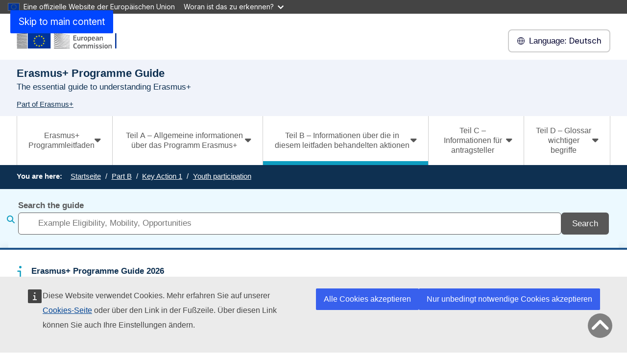

--- FILE ---
content_type: text/html; charset=UTF-8
request_url: https://erasmus-plus.ec.europa.eu/de/programme-guide/part-b/key-action-1/youth-participation
body_size: 26973
content:
<!DOCTYPE html>
<html lang="de" dir="ltr" prefix="og: https://ogp.me/ns#">
  <head>
    <meta charset="utf-8" />
<noscript><style>form.antibot * :not(.antibot-message) { display: none !important; }</style>
</noscript><meta http-equiv="X-UA-Compatible" content="IE=edge,chrome=1" />
<link rel="canonical" href="https://erasmus-plus.ec.europa.eu/de/programme-guide/part-b/key-action-1/youth-participation" />
<meta property="og:site_name" content="Erasmus+" />
<meta property="og:type" content="Content page" />
<meta property="og:url" content="https://erasmus-plus.ec.europa.eu/de/programme-guide/part-b/key-action-1/youth-participation" />
<meta property="og:title" content="Aktivitäten zur förderung der jugendbeteiligung" />
<meta name="Generator" content="Drupal 11 (https://www.drupal.org)" />
<meta name="MobileOptimized" content="width" />
<meta name="HandheldFriendly" content="true" />
<meta name="viewport" content="width=device-width, initial-scale=1.0" />
<meta name="theme-color" content="#0E3051" />
<link rel="icon" href="/profiles/custom/eac_profile/themes/eac_theme/images/eche/ec_flag.svg" type="image/svg+xml" />
<link rel="alternate" hreflang="en" href="https://erasmus-plus.ec.europa.eu/programme-guide/part-b/key-action-1/youth-participation" />
<link rel="alternate" hreflang="bg" href="https://erasmus-plus.ec.europa.eu/bg/programme-guide/part-b/key-action-1/youth-participation" />
<link rel="alternate" hreflang="hr" href="https://erasmus-plus.ec.europa.eu/hr/programme-guide/part-b/key-action-1/youth-participation" />
<link rel="alternate" hreflang="cs" href="https://erasmus-plus.ec.europa.eu/cs/programme-guide/part-b/key-action-1/youth-participation" />
<link rel="alternate" hreflang="da" href="https://erasmus-plus.ec.europa.eu/da/programme-guide/part-b/key-action-1/youth-participation" />
<link rel="alternate" hreflang="nl" href="https://erasmus-plus.ec.europa.eu/nl/programme-guide/part-b/key-action-1/youth-participation" />
<link rel="alternate" hreflang="et" href="https://erasmus-plus.ec.europa.eu/et/programme-guide/part-b/key-action-1/youth-participation" />
<link rel="alternate" hreflang="fi" href="https://erasmus-plus.ec.europa.eu/fi/programme-guide/part-b/key-action-1/youth-participation" />
<link rel="alternate" hreflang="fr" href="https://erasmus-plus.ec.europa.eu/fr/programme-guide/part-b/key-action-1/youth-participation" />
<link rel="alternate" hreflang="de" href="https://erasmus-plus.ec.europa.eu/de/programme-guide/part-b/key-action-1/youth-participation" />
<link rel="alternate" hreflang="el" href="https://erasmus-plus.ec.europa.eu/el/programme-guide/part-b/key-action-1/youth-participation" />
<link rel="alternate" hreflang="hu" href="https://erasmus-plus.ec.europa.eu/hu/programme-guide/part-b/key-action-1/youth-participation" />
<link rel="alternate" hreflang="ga" href="https://erasmus-plus.ec.europa.eu/ga/programme-guide/part-b/key-action-1/youth-participation" />
<link rel="alternate" hreflang="it" href="https://erasmus-plus.ec.europa.eu/it/programme-guide/part-b/key-action-1/youth-participation" />
<link rel="alternate" hreflang="lv" href="https://erasmus-plus.ec.europa.eu/lv/programme-guide/part-b/key-action-1/youth-participation" />
<link rel="alternate" hreflang="lt" href="https://erasmus-plus.ec.europa.eu/lt/programme-guide/part-b/key-action-1/youth-participation" />
<link rel="alternate" hreflang="mt" href="https://erasmus-plus.ec.europa.eu/mt/programme-guide/part-b/key-action-1/youth-participation" />
<link rel="alternate" hreflang="pl" href="https://erasmus-plus.ec.europa.eu/pl/programme-guide/part-b/key-action-1/youth-participation" />
<link rel="alternate" hreflang="pt-pt" href="https://erasmus-plus.ec.europa.eu/pt-pt/programme-guide/part-b/key-action-1/youth-participation" />
<link rel="alternate" hreflang="ro" href="https://erasmus-plus.ec.europa.eu/ro/programme-guide/part-b/key-action-1/youth-participation" />
<link rel="alternate" hreflang="sk" href="https://erasmus-plus.ec.europa.eu/sk/programme-guide/part-b/key-action-1/youth-participation" />
<link rel="alternate" hreflang="sl" href="https://erasmus-plus.ec.europa.eu/sl/programme-guide/part-b/key-action-1/youth-participation" />
<link rel="alternate" hreflang="es" href="https://erasmus-plus.ec.europa.eu/es/programme-guide/part-b/key-action-1/youth-participation" />
<link rel="alternate" hreflang="sv" href="https://erasmus-plus.ec.europa.eu/sv/programme-guide/part-b/key-action-1/youth-participation" />

    <title>Aktivitäten zur förderung der jugendbeteiligung - Erasmus+</title>
    <link rel="stylesheet" media="all" href="/sites/default/files/css/css_xZwCBdobvH-CATtOAEH5W9l3thIgOJdEmwQMqpJ8YlE.css?delta=0&amp;language=de&amp;theme=eac_theme&amp;include=[base64]" />
<link rel="stylesheet" media="all" href="/profiles/custom/eac_profile/themes/eac_theme/node_modules/%40eac/eac-cl/dist/app.css?t95xcj" />
<link rel="stylesheet" media="all" href="/sites/default/files/css/css_UFHCDxobedWFu6gaPSJi2AoHrYoXsPDU5CMiuH-7FeA.css?delta=2&amp;language=de&amp;theme=eac_theme&amp;include=[base64]" />
<link rel="stylesheet" media="print" href="/sites/default/files/css/css_BL3aJW8PprE1MjQXKxXimJp1zP9OW0iU_YGTXox_NpY.css?delta=3&amp;language=de&amp;theme=eac_theme&amp;include=[base64]" />
<link rel="stylesheet" media="all" href="/sites/default/files/css/css_AI7jCufQMDa31H4sBzTwSNtSU6lp-GGOxLuMki4vbEA.css?delta=4&amp;language=de&amp;theme=eac_theme&amp;include=[base64]" />
<link rel="stylesheet" media="print" href="/sites/default/files/css/css_ujTUDuUDHmtPCZWUL5LJXd4ucANjTQ_dy58yWEMjW_E.css?delta=5&amp;language=de&amp;theme=eac_theme&amp;include=[base64]" />
<link rel="stylesheet" media="all" href="/sites/default/files/css/css_xWEILkrPEZcYIbQJgnYv3Akyhii4OEVYjZS-4_xuCgM.css?delta=6&amp;language=de&amp;theme=eac_theme&amp;include=[base64]" />
<link rel="stylesheet" media="print" href="/sites/default/files/css/css_v4QBOxcmanDjm3t3dbhsP9lbD5O8tzKNnzAtyltoStU.css?delta=7&amp;language=de&amp;theme=eac_theme&amp;include=[base64]" />

    
  </head>
  <body class="js-init language-de ecl-typography path-node page-node-type-programme-guide">
        <a
  href="#main-content"
  class="ecl-link ecl-link--primary ecl-skip-link"
   id="skip-id"
>Skip to main content</a>

    <script type="application/json">{"utility":"globan","theme":"dark","logo":true,"link":true,"mode":false}</script>

      <div class="dialog-off-canvas-main-canvas" data-off-canvas-main-canvas data-sticky-container>
    

      <header
      class="ecl-site-header eac-site-header"
      data-ecl-site-header="true" data-ecl-auto-init="SiteHeader"
      data-sticky-wrap>
      
      <div
        class="ecl-site-header__container ecl-container" data-ecl-site-header-top>
                    <div class="wrap-branding-block-logo">
    <a class="eac-site-branding" href="/programme-guide" aria-label="Erasmus+">
      <img alt="Erasmus+ home page"
           class="eac-site-branding--logo-desktop"
           src="/themes/contrib/oe_theme/dist/ec/images/logo/positive/logo-ec--en.svg"
      />
      <img alt="Erasmus+ home page"
           class="eac-site-branding--logo-mobile"
           src="/themes/contrib/oe_theme/dist/ec/images/logo/logo-ec--mute.svg"
      />
    </a>
  </div>



                  <div class="ecl-site-header__language"><a
    class="ecl-button ecl-button--tertiary ecl-site-header__language-selector"
    href="https://erasmus-plus.ec.europa.eu/de/programme-guide/part-b/key-action-1/youth-participation"
    data-ecl-language-selector
    role="button"
    aria-label="Change language, current language is Deutsch - Deutsch"
      aria-controls="language-list-overlay"
    ><span class="ecl-site-header__language-icon"><span 
  class="wt-icon--global ecl-icon ecl-icon--s ecl-site-header__icon ecl-icon--global"
   title="Deutsch" role="img"></span></span><span class="mobile-lang-label">Language: </span>Deutsch</a><div class="ecl-site-header__language-container" id="language-list-overlay" hidden data-ecl-language-list-overlay aria-labelledby="ecl-site-header__language-title" role="dialog"><div class="ecl-site-header__language-header"><h1
        class="ecl-site-header__language-title"
        id="ecl-site-header__language-title"
      >Select your language</h1><button
  class="ecl-button ecl-button--tertiary ecl-site-header__language-close ecl-button--icon-only"
  type="submit"
   data-ecl-language-list-close
><span class="ecl-button__container"><span class="ecl-button__label" data-ecl-label="true">Schließen </span><span 
  class="wt-icon--close ecl-icon ecl-icon--m ecl-button__icon ecl-icon--close"
   data-ecl-icon></span></span></button></div><div
      class="ecl-site-header__language-content"
      data-ecl-language-list-content
    ><div class="ecl-site-header__language-category" data-ecl-language-list-eu><h2 class="ecl-site-header__language-category-title">EU official languages</h2><ul class="ecl-site-header__language-list"><li class="ecl-site-header__language-item"><a
  href="https://erasmus-plus.ec.europa.eu/bg/programme-guide/part-b/key-action-1/youth-participation"
  class="ecl-link ecl-link--standalone ecl-link--no-visited ecl-site-header__language-link"
   hreflang="bg"
><span class="ecl-site-header__language-link-code">bg</span><span class="ecl-site-header__language-link-label" lang="bg">български</span></a></li><li class="ecl-site-header__language-item"><a
  href="https://erasmus-plus.ec.europa.eu/es/programme-guide/part-b/key-action-1/youth-participation"
  class="ecl-link ecl-link--standalone ecl-link--no-visited ecl-site-header__language-link"
   hreflang="es"
><span class="ecl-site-header__language-link-code">es</span><span class="ecl-site-header__language-link-label" lang="es">español</span></a></li><li class="ecl-site-header__language-item"><a
  href="https://erasmus-plus.ec.europa.eu/cs/programme-guide/part-b/key-action-1/youth-participation"
  class="ecl-link ecl-link--standalone ecl-link--no-visited ecl-site-header__language-link"
   hreflang="cs"
><span class="ecl-site-header__language-link-code">cs</span><span class="ecl-site-header__language-link-label" lang="cs">Czech</span></a></li><li class="ecl-site-header__language-item"><a
  href="https://erasmus-plus.ec.europa.eu/da/programme-guide/part-b/key-action-1/youth-participation"
  class="ecl-link ecl-link--standalone ecl-link--no-visited ecl-site-header__language-link"
   hreflang="da"
><span class="ecl-site-header__language-link-code">da</span><span class="ecl-site-header__language-link-label" lang="da">dansk</span></a></li><li class="ecl-site-header__language-item"><a
  href="https://erasmus-plus.ec.europa.eu/de/programme-guide/part-b/key-action-1/youth-participation"
  class="ecl-link ecl-link--standalone ecl-link--no-visited ecl-site-header__language-link ecl-site-header__language-link--active"
   hreflang="de"
><span class="ecl-site-header__language-link-code">de</span><span class="ecl-site-header__language-link-label" lang="de">Deutsch</span></a></li><li class="ecl-site-header__language-item"><a
  href="https://erasmus-plus.ec.europa.eu/et/programme-guide/part-b/key-action-1/youth-participation"
  class="ecl-link ecl-link--standalone ecl-link--no-visited ecl-site-header__language-link"
   hreflang="et"
><span class="ecl-site-header__language-link-code">et</span><span class="ecl-site-header__language-link-label" lang="et">eesti</span></a></li><li class="ecl-site-header__language-item"><a
  href="https://erasmus-plus.ec.europa.eu/el/programme-guide/part-b/key-action-1/youth-participation"
  class="ecl-link ecl-link--standalone ecl-link--no-visited ecl-site-header__language-link"
   hreflang="el"
><span class="ecl-site-header__language-link-code">el</span><span class="ecl-site-header__language-link-label" lang="el">ελληνικά</span></a></li><li class="ecl-site-header__language-item"><a
  href="https://erasmus-plus.ec.europa.eu/programme-guide/part-b/key-action-1/youth-participation"
  class="ecl-link ecl-link--standalone ecl-link--no-visited ecl-site-header__language-link"
   hreflang="en"
><span class="ecl-site-header__language-link-code">en</span><span class="ecl-site-header__language-link-label" lang="en">English</span></a></li><li class="ecl-site-header__language-item"><a
  href="https://erasmus-plus.ec.europa.eu/fr/programme-guide/part-b/key-action-1/youth-participation"
  class="ecl-link ecl-link--standalone ecl-link--no-visited ecl-site-header__language-link"
   hreflang="fr"
><span class="ecl-site-header__language-link-code">fr</span><span class="ecl-site-header__language-link-label" lang="fr">français</span></a></li><li class="ecl-site-header__language-item"><a
  href="https://erasmus-plus.ec.europa.eu/ga/programme-guide/part-b/key-action-1/youth-participation"
  class="ecl-link ecl-link--standalone ecl-link--no-visited ecl-site-header__language-link"
   hreflang="ga"
><span class="ecl-site-header__language-link-code">ga</span><span class="ecl-site-header__language-link-label" lang="ga">Irish</span></a></li><li class="ecl-site-header__language-item"><a
  href="https://erasmus-plus.ec.europa.eu/hr/programme-guide/part-b/key-action-1/youth-participation"
  class="ecl-link ecl-link--standalone ecl-link--no-visited ecl-site-header__language-link"
   hreflang="hr"
><span class="ecl-site-header__language-link-code">hr</span><span class="ecl-site-header__language-link-label" lang="hr">hrvatski</span></a></li><li class="ecl-site-header__language-item"><a
  href="https://erasmus-plus.ec.europa.eu/it/programme-guide/part-b/key-action-1/youth-participation"
  class="ecl-link ecl-link--standalone ecl-link--no-visited ecl-site-header__language-link"
   hreflang="it"
><span class="ecl-site-header__language-link-code">it</span><span class="ecl-site-header__language-link-label" lang="it">Italian</span></a></li><li class="ecl-site-header__language-item"><a
  href="https://erasmus-plus.ec.europa.eu/lv/programme-guide/part-b/key-action-1/youth-participation"
  class="ecl-link ecl-link--standalone ecl-link--no-visited ecl-site-header__language-link"
   hreflang="lv"
><span class="ecl-site-header__language-link-code">lv</span><span class="ecl-site-header__language-link-label" lang="lv">latviešu</span></a></li><li class="ecl-site-header__language-item"><a
  href="https://erasmus-plus.ec.europa.eu/lt/programme-guide/part-b/key-action-1/youth-participation"
  class="ecl-link ecl-link--standalone ecl-link--no-visited ecl-site-header__language-link"
   hreflang="lt"
><span class="ecl-site-header__language-link-code">lt</span><span class="ecl-site-header__language-link-label" lang="lt">lietuvių</span></a></li><li class="ecl-site-header__language-item"><a
  href="https://erasmus-plus.ec.europa.eu/hu/programme-guide/part-b/key-action-1/youth-participation"
  class="ecl-link ecl-link--standalone ecl-link--no-visited ecl-site-header__language-link"
   hreflang="hu"
><span class="ecl-site-header__language-link-code">hu</span><span class="ecl-site-header__language-link-label" lang="hu">Hungarian</span></a></li><li class="ecl-site-header__language-item"><a
  href="https://erasmus-plus.ec.europa.eu/mt/programme-guide/part-b/key-action-1/youth-participation"
  class="ecl-link ecl-link--standalone ecl-link--no-visited ecl-site-header__language-link"
   hreflang="mt"
><span class="ecl-site-header__language-link-code">mt</span><span class="ecl-site-header__language-link-label" lang="mt">Maltese</span></a></li><li class="ecl-site-header__language-item"><a
  href="https://erasmus-plus.ec.europa.eu/nl/programme-guide/part-b/key-action-1/youth-participation"
  class="ecl-link ecl-link--standalone ecl-link--no-visited ecl-site-header__language-link"
   hreflang="nl"
><span class="ecl-site-header__language-link-code">nl</span><span class="ecl-site-header__language-link-label" lang="nl">Nederlands</span></a></li><li class="ecl-site-header__language-item"><a
  href="https://erasmus-plus.ec.europa.eu/pl/programme-guide/part-b/key-action-1/youth-participation"
  class="ecl-link ecl-link--standalone ecl-link--no-visited ecl-site-header__language-link"
   hreflang="pl"
><span class="ecl-site-header__language-link-code">pl</span><span class="ecl-site-header__language-link-label" lang="pl">polski</span></a></li><li class="ecl-site-header__language-item"><a
  href="https://erasmus-plus.ec.europa.eu/pt-pt/programme-guide/part-b/key-action-1/youth-participation"
  class="ecl-link ecl-link--standalone ecl-link--no-visited ecl-site-header__language-link"
   hreflang="pt"
><span class="ecl-site-header__language-link-code">pt</span><span class="ecl-site-header__language-link-label" lang="pt">português</span></a></li><li class="ecl-site-header__language-item"><a
  href="https://erasmus-plus.ec.europa.eu/ro/programme-guide/part-b/key-action-1/youth-participation"
  class="ecl-link ecl-link--standalone ecl-link--no-visited ecl-site-header__language-link"
   hreflang="ro"
><span class="ecl-site-header__language-link-code">ro</span><span class="ecl-site-header__language-link-label" lang="ro">română</span></a></li><li class="ecl-site-header__language-item"><a
  href="https://erasmus-plus.ec.europa.eu/sk/programme-guide/part-b/key-action-1/youth-participation"
  class="ecl-link ecl-link--standalone ecl-link--no-visited ecl-site-header__language-link"
   hreflang="sk"
><span class="ecl-site-header__language-link-code">sk</span><span class="ecl-site-header__language-link-label" lang="sk">slovenčina</span></a></li><li class="ecl-site-header__language-item"><a
  href="https://erasmus-plus.ec.europa.eu/sl/programme-guide/part-b/key-action-1/youth-participation"
  class="ecl-link ecl-link--standalone ecl-link--no-visited ecl-site-header__language-link"
   hreflang="sl"
><span class="ecl-site-header__language-link-code">sl</span><span class="ecl-site-header__language-link-label" lang="sl">slovenščina</span></a></li><li class="ecl-site-header__language-item"><a
  href="https://erasmus-plus.ec.europa.eu/fi/programme-guide/part-b/key-action-1/youth-participation"
  class="ecl-link ecl-link--standalone ecl-link--no-visited ecl-site-header__language-link"
   hreflang="fi"
><span class="ecl-site-header__language-link-code">fi</span><span class="ecl-site-header__language-link-label" lang="fi">suomi</span></a></li><li class="ecl-site-header__language-item"><a
  href="https://erasmus-plus.ec.europa.eu/sv/programme-guide/part-b/key-action-1/youth-participation"
  class="ecl-link ecl-link--standalone ecl-link--no-visited ecl-site-header__language-link"
   hreflang="sv"
><span class="ecl-site-header__language-link-code">sv</span><span class="ecl-site-header__language-link-label" lang="sv">svenska</span></a></li></ul></div></div></div></div>


                <button class="eac-mobile-menu--button js-mobile-menu">
          <span class="eac-mobile-menu--button-icon far fa-bars"></span>
          <span class="eac-mobile-menu--button-label">Menu</span>
        </button>
      </div>
                          <div id="block-eacheaderblock" class="block block-eac-theme-helper block-eac-header-block">
    
        
            <div class="ecl-container eac-header eac-header--with-subsite">
    <p class="ecl-site-header__site-name">Erasmus+ Programme Guide</p>
            <p class="eac-header--site-slogan">The essential guide to understanding Erasmus+</p>
    </div>
    <div class="ecl-container">
        <div class="eac-header--subsite">
            <a href="https://erasmus-plus.ec.europa.eu/de">Part of Erasmus+</a>
        </div>
    </div>

    </div>


                  </header>
  

      <div class="navigation-wrapper">
      
      <div class="ecl-container">
          <div id="block-eacmenubarblock-2" class="block block-eac-menu-helper block-eac-menu-bar-block">
    
        
            



  <div class="eac-app">

<eac-menu-bar  target-menu="programme-guide" variant="erasmusplus">
  </eac-menu-bar>

  </div>

    </div>


      </div>
    </div>
  
      <div class="eac-mobile-menu--slideout js-eac-slideout js-closed">
      <header class="eac-mobile-menu--header">
        <button class="eac-mobile-menu--button js-mobile-menu">
          <span class="eac-mobile-menu--button-icon far fa-times"></span>
          <span class="eac-mobile-menu--button-label">Schließen </span>
        </button>
      </header>
      <div class="eac-mobile-menu--inner" id="eac-mobile-menu-inner">
          <div>
    <div id="block-eacmobilemenublock-2" class="block block-eac-menu-helper block-eac-mobile-menu-block">
    
        
            



  <div class="eac-app">

<eac-mobile-menu  target-menu="programme-guide" variant="erasmusplus">
  </eac-mobile-menu>

  </div>

    </div>

  </div>

      </div>
    </div>
  
            <div class="eac-breadcrumb-wrapper">
        <div class="ecl-container">
            <div>
      <nav role="navigation" class="eac-breadcrumb" aria-label="Breadcrumb">
    <span class="breadcrumb-label" id="system-breadcrumb">You are here: </span>
    <ol>
              <li>
            <a  href="/programme-guide">Startseite</a>
        </li>
              <li>
            <a  href="/de/programme-guide/part-b/part-b-actions-covered">Part B</a>
        </li>
              <li>
            <a  href="/de/programme-guide/part-b/key-action-1/introduction">Key Action 1</a>
        </li>
              <li>
            <a aria-current="page" href="/de/programme-guide/part-b/key-action-1/youth-participation">Youth participation</a>
        </li>
          </ol>
  </nav>


  </div>

        </div>
      </div>
      
        
            <div class="eac-content-above">
        <div class="ecl-container">
            <div>
    <div id="block-eac-theme-eacfacetedsearchformblock" class="block block-eac-theme-helper block-eac-faceted-search-form-block">
    
        
            <div class="faceted-search-form--wrapper">
  <div class="eac-container">
  



  <div class="eac-app">

<eac-faceted-search-form  label="Search the guide" placeholder="Example Eligibility, Mobility, Opportunities" :is-stand-alone="true" stand-alone-target-url="/node/5307" variant="erasmusplus">
    </eac-faceted-search-form>

  </div>
  </div>
</div>
    </div>
  



  <div class="eac-app">

<eac-message  version="eac_message" icon="info" title="Erasmus+ Programme Guide 2026" content="&lt;div&gt;&lt;p&gt;Cette page web ne présente pas encore le contenu du guide du programme Erasmus+&amp;nbsp;2026.&lt;/p&gt;&lt;p&gt;Toutefois, vous pouvez &lt;a href=&quot;/de/document/erasmus-programme-guide-2026?&quot;&gt;télécharger le guide complet pour 2026 en PDF&lt;/a&gt; dans la langue de votre choix.&lt;/p&gt;&lt;/div&gt;" variant="erasmusplus">
</eac-message>

  </div>

  </div>

        </div>
      </div>
      
  <main class="" id="main-content">
          <div class="ecl-container">
        <div class="ecl-row">
                    <div class="ecl-col-s-12 eac-region-without-aside">
              <div>
    <div data-drupal-messages-fallback class="hidden"></div><div id="block-mainpagecontent" class="ecl-u-mb-l">
  
    
      <article>

  
    

  
  <div>
        <div class="layout eac-columns-two eac-layout eac-layout--white eac-layout--padding-top__default eac-layout--padding-bottom__default eac-layout--padding-left__none eac-columns-two--4_8">
                <div class="eac-columns-2--region-wrapper eac-template-with-aside">
            <div class="ecl-container">
                <div class="ecl-row">
                                        <div  class="ecl-col-12 ecl-col-s-12 ecl-col-m-4 ecl-col-l-4 eac-col-left eac-sticky-column" data-sticky-container="">
                                                    <div class="eac-sticky-column-inner">
                                                <div class="block block-eac-menu-helper block-eac-left-menu-block">
    
        
            



  <div class="eac-app">

<eac-accordion-menu  target-menu="programme-guide" variant="erasmusplus">
  </eac-accordion-menu>

  </div>

    </div>

                                                    </div>
                                            </div>
                                        <div  class="ecl-col-12 ecl-col-s-12 ecl-col-m-8 ecl-col-l-8 eac-col-right">
                        <div class="block block-layout-builder block-extra-field-blocknodeprogramme-guidecontent-moderation-control">
    
        
            
    </div>
<div class="block block-layout-builder block-field-blocknodeprogramme-guidetitle">
    
        
            
<h1 class="title-h1 eac-page-title">Aktivitäten zur förderung der jugendbeteiligung</h1>

    </div>
<div class="block block-layout-builder block-field-blocknodeprogramme-guidebody">
    
        
            <div class="full-html-body">
  <div class="ecl-container">
    <div class="eac-body"><p>Mit dieser <a aria-describedby="eac-footnote-label" class="eac-see-footnote" id="footnoteref1_fcks35r" href="#footnote1_fcks35r">
  <span class="eac-see-footnote-text">Aktion</span><sup>1</sup>
</a>
 werden Aktivitäten außerhalb der formalen allgemeinen und beruflichen Bildung unterstützt, die die Teilhabe junger Menschen am demokratischen Leben auf lokaler, regionaler, nationaler und europäischer Ebene anregen, fördern und erleichtern.&nbsp;</p><div><h2>Ziele der aktion</h2></div><p>Erasmus+ unterstützt jugendorientierte partizipative Projekte auf lokaler, nationaler, transnationaler und internationaler Ebene, mit denen die Teilhabe junger Menschen am demokratischen Leben in Europa angeregt wird und die eines oder mehrere der folgenden Ziele verfolgen:</p><ul><li><span lang="DE"></span><span lang="DE">jungen Menschen die Möglichkeit zu bieten, sich in der Zivilgesellschaft zu engagieren und zu lernen, sich daran zu beteiligen (durch Aufzeigen von Wegen für das Engagement junger Menschen in ihrem Alltag, aber auch im demokratischen Leben, mit dem Ziel einer sinnvollen staatsbürgerlichen, wirtschaftlichen, sozialen, kulturellen und politischen Teilhabe junger Menschen aus allen Verhältnissen und mit besonderem Schwerpunkt auf Menschen mit geringeren Chancen)</span></li><li><span lang="DE"></span><span lang="DE">junge Menschen für die gemeinsamen europäischen Werte und Grundrechte zu sensibilisieren und einen Beitrag zum europäischen Integrationsprozess zu leisten, unter anderem durch einen Beitrag zur Verwirklichung eines oder mehrerer der europäischen Jugendziele</span></li><li><span lang="DE"></span><span lang="DE">die digitalen Kompetenzen und die Medienkompetenz junger Menschen zu entwickeln (insbesondere kritisches Denken und die Fähigkeit, Informationen zu bewerten und zu verarbeiten), um die Widerstandsfähigkeit junger Menschen gegenüber Desinformation, Fehlinformationen und Propaganda sowie ihre Fähigkeit zur Teilhabe am demokratischen Leben zu verbessern&nbsp;</span></li><li><span lang="DE"></span><span lang="DE">junge Menschen und Entscheidungsträger auf lokaler, regionaler, nationaler und transnationaler Ebene zusammenzubringen und/oder einen Beitrag zum EU-Jugenddialog zu leisten</span></li></ul><div><h2>Politischer kontext</h2></div><p>Die Jugendstrategie der Europäischen Union 2019-2027 bildet den Rahmen für die jugendpolitische Zusammenarbeit der EU, beruhend auf der Entschließung des Rates von <a aria-describedby="eac-footnote-label" class="eac-see-footnote" id="footnoteref2_25o10km" href="#footnote2_25o10km">
  <span class="eac-see-footnote-text">2018</span><sup>2</sup>
</a>
. Die Strategie fördert die Teilhabe der Jugend am demokratischen Leben, unterstützt das soziale und bürgerschaftliche Engagement und soll sicherstellen, dass alle jungen Menschen über die notwendigen Ressourcen verfügen, um am gesellschaftlichen Leben teilzuhaben. Die EU-Jugendstrategie umfasst elf Europäische Jugendziele, in denen sektorübergreifende Bereiche ermittelt werden, die sich auf das Leben junger Menschen auswirken.&nbsp;</p><p>Im Rahmen des Kernbereichs „Begegnung“ erleichtert die EU-Jugendstrategie Verbindungen, Beziehungen und den Erfahrungsaustausch zwischen jungen Menschen als Schlüsselfaktor für die künftige Entwicklung der EU. Diese Verbindungen werden am besten durch verschiedene Formen der Mobilität gefördert, darunter Jugendbegegnungen und DiscoverEU. Im Kernbereich „Beteiligung“ erleichtert die Strategie die Beteiligung junger Menschen, etwa durch Aktivitäten zur Förderung der Jugendbeteiligung und durch den EU-Jugenddialog. Im Kernbereich „Befähigung“ erleichtert die Strategie eine hochwertige Jugendarbeit, z.&nbsp;B. durch Mobilitätsprojekte für Jugendarbeiter und durch Zusammenarbeit, Ausbildung und Vernetzung.&nbsp;</p><p>Projekte und Aktivitäten in allen Formaten und Sektoren können Inspiration durch die EU-Jugendstrategie angeregt werden und zu ihr beitragen. Dies kann dadurch geschehen, dass ermittelt wird, ob und wie das Projekt zur Verwirklichung folgender Ziele beiträgt:&nbsp;</p><ul><li><span lang="DE"></span><span lang="DE"><a aria-describedby="eac-footnote-label" class="eac-see-footnote" id="footnoteref3_jkgzuid" href="#footnote3_jkgzuid">
  <span class="eac-see-footnote-text">Europäische Jugendziele</span><sup>3</sup>
</a>
&nbsp;</span></li><li><span lang="DE"></span><span lang="DE"><a aria-describedby="eac-footnote-label" class="eac-see-footnote" id="footnoteref4_otyakes" href="#footnote4_otyakes">
  <span class="eac-see-footnote-text">EU-Jugendpolitik</span><sup>4</sup>
</a>
;<a aria-describedby="eac-footnote-label" class="eac-see-footnote" id="footnoteref5_qey2lte" href="#footnote5_qey2lte">
  <span class="eac-see-footnote-text"></span><sup>5</sup>
</a>
&nbsp;</span></li><li><span lang="DE"></span><span lang="DE"><a aria-describedby="eac-footnote-label" class="eac-see-footnote" id="footnoteref6_mrgnixl" href="#footnote6_mrgnixl">
  <span class="eac-see-footnote-text">EU-Politik für die Lernmobilität</span><sup>6</sup>
</a>
;<a aria-describedby="eac-footnote-label" class="eac-see-footnote" id="footnoteref7_epp7g6b" href="#footnote7_epp7g6b">
  <span class="eac-see-footnote-text"></span><sup>7</sup>
</a>
</span></li><li><span lang="DE"></span><span lang="DE"><a aria-describedby="eac-footnote-label" class="eac-see-footnote" id="footnoteref8_0gdr2sd" href="#footnote8_0gdr2sd">
  <span class="eac-see-footnote-text">Fortwirken des Europäischen Jahres der Jugend</span><sup>8</sup>
</a>
&nbsp;</span></li></ul><p>Um Unterstützung bei der Verknüpfung von Projekten mit der EU-Jugendstrategie zu erhalten, wenden Sie sich bitte an Ihre nationale Agentur oder die SALTO-Ressourcenzentren.</p><p>Die Jugendstrategie der Europäischen Union ist abrufbar unter: <a href="https://youth.europa.eu/strategy_de" target="_blank" class=" eac-external-link">https://youth.europa.eu/strategy_de</a>.</p><h3>Thematische Strategien im Jugendbereich</h3><p>Mit dem Programm Erasmus+ sollen die Jugendbeteiligung, die Steigerung der Qualität informeller und nichtformaler Lernprozesse und die Entwicklung einer hochwertigen Jugendarbeit gefördert werden. Weitere Unterstützung in diesen Bereichen wird über spezifische thematische Strategien wie die Strategie für Jugendbeteiligung, den Youthpass und die Europäische Strategie für Aus- und Fortbildung (European Training Strategy, ETS) <a aria-describedby="eac-footnote-label" class="eac-see-footnote" id="footnoteref9_woetotu" href="#footnote9_woetotu">
  <span class="eac-see-footnote-text">bereitgestellt.</span><sup>9</sup>
</a>
</p><div><h2>Beschreibung der aktivitäten</h2></div><p>Aktivitäten zur Förderung der Jugendbeteiligung sind nichtformale Lernaktivitäten, bei denen die aktive Teilhabe junger Menschen im Mittelpunkt steht. Diese Aktivitäten zielen darauf ab, jungen Menschen die Möglichkeit zu geben, Begegnungen, Kooperationen sowie kulturelles und bürgerschaftliches Handeln zu erleben. Die geförderten Aktivitäten sollten den Teilnehmern dabei helfen, ihre persönlichen, sozialen, staatsbürgerlichen und digitalen Kompetenzen zu stärken und aktive europäische Bürger zu werden.</p><p>Diese Aktion unterstützt die Nutzung alternativer, innovativer, intelligenter und digitaler Formen der Teilhabe junger Menschen, einschließlich der Ausweitung der Teilhabe junger Menschen auf eine Vielzahl von Sektoren und Räumen (Gesundheitsdienste, Sporteinrichtungen usw., unabhängig davon, ob diese vom öffentlichen oder privaten Sektor betrieben werden), wodurch Möglichkeiten für eine aktive Teilhabe junger Menschen aus allen Verhältnissen eröffnet werden.&nbsp;</p><p>Aktivitäten zur Förderung der Jugendbeteiligung können aktiv dazu genutzt werden, Dialoge und Diskussionen zwischen jungen Menschen und Entscheidungsträgern zu führen, um die aktive Teilhabe junger Menschen am demokratischen Leben in Europa zu fördern. Ein konkretes Anliegen besteht darin, jungen Menschen Gehör zu verschaffen, etwa durch die Formulierung von Standpunkten, Vorschlägen und Empfehlungen, insbesondere zur Gestaltung und Umsetzung von Jugendpolitik in Europa. Aktivitäten zur Förderung der Jugendbeteiligung können auch in Form von Bürgerinitiativen und Jugendaktivismus stattfinden, die es jungen Menschen ermöglichen, sich auf verschiedene Weise zu engagieren, um das Bewusstsein für Themen zu schärfen, die sie betreffen, und Veränderungen durchzusetzen.</p><p>Aktivitäten zur Förderung der Jugendbeteiligung können entweder transnationaler Art (durchgeführt in einem oder mehreren teilnehmenden Ländern und unter Einbeziehung von einer oder mehreren informellen Gruppen junger Menschen und/oder Organisationen aus mehreren teilnehmenden Ländern) oder nationaler Art (durchgeführt auf lokaler, regionaler oder nationaler Ebene und unter Einbeziehung von einer oder mehreren informellen Gruppen junger Menschen und/oder Organisationen aus einem einzigen teilnehmenden Land) sein. Nationale Aktivitäten zur Förderung der Jugendbeteiligung eignen sich besonders für die Erprobung von Ideen auf lokaler Ebene und als Instrument für die Weiterverfolgung früherer Initiativen, um erfolgreiche Ideen auszubauen und weiterzuentwickeln.&nbsp;</p><p>Alle Aktivitäten zur Förderung der Jugendbeteiligung müssen unabhängig davon, auf welcher Ebene sie durchgeführt werden, nachweislich eine europäische Dimension und/oder einen europäischen Mehrwert haben, und jede einzelne geförderte Aktivität muss eindeutig zur Verwirklichung eines oder mehrerer der oben genannten Ziele der Aktion beitragen.</p><p>Die geförderten Aktivitäten können in Form von Workshops, Debatten, Rollenspielen, Simulationen, Nutzung digitaler Instrumente (z.&nbsp;B. digitaler Demokratieinstrumente), Sensibilisierungskampagnen, Schulungen, Treffen oder anderer Formen von Online- oder Offline-Interaktionen zwischen jungen Menschen und Entscheidungsträgern, Konsultationen, Informations- und/oder kulturellen Veranstaltungen usw. (oder einer Kombination davon) stattfinden.&nbsp;</p><p>Einige Beispiele für Aktivitäten, die im Rahmen eines Projekts durchgeführt werden könnten, sind:&nbsp;</p><ul><li><span lang="DE"></span><span lang="DE">Präsenz- oder Online-Workshops und/oder -Treffen, Seminare oder andere Veranstaltungen/Prozesse auf lokaler, regionaler, nationaler oder transnationaler Ebene, die jungen Menschen Raum für Informationen, Debatten und eine aktive Beteiligung an Fragen bieten, die für ihr tägliches Leben als aktive europäische Bürger relevant sind, idealerweise auch durch Interaktionen mit Entscheidungsträgern und anderen Interessenträgern, die von solchen Fragen betroffen sind, oder im Vorfeld oder zur Nachbereitung einer solchen Interaktion</span></li><li><span lang="DE"></span><span lang="DE">Konsultationen junger Menschen zur Ermittlung von Themen/Fragen, die für sie (im lokalen, regionalen, nationalen oder transnationalen Kontext) von besonderer Bedeutung sind, und zur Ermittlung ihrer Bedürfnisse im Zusammenhang mit ihrer Beteiligung an der Behandlung solcher Themen/Probleme</span></li><li><span lang="DE"></span><span lang="DE">Sensibilisierungskampagnen zur Beteiligung junger Menschen am demokratischen Leben, einschließlich Informations- und/oder Kulturveranstaltungen zu bestimmten gesellschaftlichen Herausforderungen, die für junge Menschen von Bedeutung sind;</span></li><li><span lang="DE"></span><span lang="DE">Erleichterung des Zugangs zu offenen, sicheren und barrierefreien virtuellen und/oder physischen Räumen für junge Menschen, die wirksame Lernmöglichkeiten für die Teilhabe am demokratischen Leben und an demokratischen Prozessen bieten&nbsp;</span></li><li><span lang="DE"></span><span lang="DE">Simulationen der Funktion demokratischer Einrichtungen und der Rollen von Entscheidungsträgern in diesen Einrichtungen</span></li></ul><p>Sofern dies relevant ist, wird nachdrücklich empfohlen, digitale Aktivitätsformate (z.&nbsp;B. Webinare, Hackathons, verschiedene Instrumente für elektronische Partizipation) und/oder Schulungen zur Nutzung digitaler Demokratieinstrumente in Aktivitäten zu integrieren, die im Rahmen eines Projekts zur Förderung der Jugendbeteiligung durchgeführt werden sollen.</p><p>Ein Projekt sollte aus verschiedenen Projektaktivitäten bestehen, die zusammen dazu beitragen, die geplanten Ziele zu erreichen.&nbsp;</p><p>Diese Aktivitäten sollten in erster Linie über die Budgetkategorie „Projektmanagement“ finanziert werden, die aus einem monatlichen Einheitszuschuss besteht. Diese Projektaktivitäten umfassen in der Regel Sitzungen zum Projektmanagement und laufende, regelmäßige Aktivitäten des Projekts.<strong>&nbsp;</strong><span class="normaltextrun"><strong>Die Projektaktivitäten können digital und/oder physisch stattfinden und die jungen Menschen einbeziehen, die direkt am Projekt beteiligt sind.</strong></span></p><p>Das Projekt kann auch eine oder mehrere Veranstaltungen zur Jugendbeteiligung umfassen.</p><p>Der Begriff „Veranstaltung zur <span class="normaltextrun">Jugendbeteiligung</span>“ umfasst Veranstaltungen, die für die Erreichung der Projektziele von zentraler Bedeutung sind; sie können wichtige Etappen des Projekts kennzeichnen und sollten sich deutlich von den laufenden Projektaktivitäten abheben, entweder durch ihren Inhalt, ihren Umfang oder das Profil ihrer Teilnehmenden. Darüber hinaus ist eine Veranstaltung zur Jugendbeteiligung eine physische Veranstaltung, d.&nbsp;h. mit Anwesenheit der jungen Menschen und gegebenenfalls auch anderer Teilnehmender. An einer Veranstaltung zur <span class="normaltextrun">Jugendbeteiligung</span> nehmen nicht nur die Mitglieder der informellen Gruppe oder die direkt an den eigentlichen Projektaktivitäten beteiligten jungen Menschen in den begünstigten Organisationen teil, sondern auch ein breiteres Publikum von jungen Menschen und/oder Entscheidungsträgern. Die Dauer der Veranstaltung sollte den geplanten Aktivitäten und den erwarteten Ergebnissen entsprechen, wobei die Veranstaltungen sowohl sehr kurz (Stunden) als auch länger dauern können. Spezifische Unterstützung für die Organisation von Veranstaltungen zur <span class="normaltextrun">Jugendbeteiligung</span> gibt es auf der Basis „pro Teilnehmendem und Veranstaltung“, unabhängig von der Dauer der Veranstaltung.&nbsp;</p><p>Für Projekte zur Förderung der Jugendbeteiligung mit physischen Projektaktivitäten oder physischen Veranstaltungen zur <span class="normaltextrun">Jugendbeteiligung</span>, bei denen die Teilnehmenden zu einem anderen Ort als ihrem Wohnort reisen müssen, können zusätzliche Mittel für Mobilitätsmaßnahmen beantragt werden, die sich aus Reise- und Aufenthaltskosten zusammensetzen. Die Mobilität in den Projekten zur Förderung der Jugendbeteiligung kann sowohl national als auch international sein; dabei sollte aber immer eine Projektaktivität, die über Projektmanagementkosten finanziert wird, oder eine Veranstaltung zur Jugendbeteiligung unterstützt werden (finanziert durch die Förderung von Veranstaltungen zur Jugendbeteiligung).</p><p>Die folgenden Arten von Aktivitäten können im Rahmen dieser Aktion nicht unterstützt werden: Satzungsgemäße Sitzungen von Organisationen oder Organisationsnetzwerken, die <strong>Organisation parteipolitischer Veranstaltungen</strong>, physische Infrastruktur (z.&nbsp;B. die Kosten für den Bau/Erwerb von Gebäuden und deren fester Ausrüstung).</p><p>Beispiele für Projekte mit einem starken Partizipationselement (nicht beschränkt auf das Format der Aktivitäten zur Förderung der Jugendbeteiligung) und einschlägige bewährte Verfahren sind im Toolkit zur &nbsp;<a aria-describedby="eac-footnote-label" class="eac-see-footnote" id="footnoteref10_45cgd8k" href="#footnote10_45cgd8k">
  <span class="eac-see-footnote-text">Jugendbeteiligung</span><sup>10</sup>
</a>
 enthalten.<span>&nbsp; &nbsp;</span></p><div><h2>Einrichtung eines projekts</h2></div><p>Ein im Rahmen dieser Aktion gefördertes Projekt sollte eines oder mehrere der oben beschriebenen Elemente umfassen. Diese Elemente können flexibel kombiniert werden, und zwar je nach den Zielen des Projekts und den Bedürfnissen der teilnehmenden Organisation(en) und der Teilnehmenden.</p><p>Ein Projekt wird von einer oder mehreren informellen Gruppen junger Menschen, einer oder mehreren Organisationen oder einer Kombination davon durchgeführt. Die informelle(n) Gruppe(n) junger Menschen und/oder die teilnehmenden Organisationen müssen bei der Antragstellung angegeben werden. Andere junge Menschen können als Teilnehmende an einigen der Aktivitäten oder als Teil der Zielgruppe der Aktivitäten am Projekt beteiligt sein. Wenn nur eine informelle Gruppe junger Menschen beteiligt ist, stellt eines der Gruppenmitglieder den Antrag im Namen der Gruppe. Wenn mehrere Gruppen oder Organisationen beteiligt sind, übernimmt eine von ihnen die Rolle des Koordinators und beantragt das ganze Projekt im Namen der Partnerschaft.</p><p>Ein Projekt umfasst vier Phasen: Planung, Vorbereitung, Durchführung und Nachbereitung. Die teilnehmenden Organisationen und die an den Aktivitäten beteiligten jungen Menschen sollten in allen Phasen eine aktive Rolle spielen und so ihre Lernerfahrung verbessern („von jungen Menschen für junge Menschen konzipierte Aktivitäten“). Das Toolkit zur Jugendbeteiligung kann praktische Ideen und Anleitungen zur Verbesserung der Jugendbeteiligung liefern.</p><ul><li><span lang="DE"></span><span lang="DE">Planung (Festlegung der Bedürfnisse, Ziele, Lernergebnisse, Aktivitätsformate; Erarbeitung des Arbeitsprogramms und des Zeitplans für die Aktivitäten usw.)</span></li><li><span lang="DE"></span><span lang="DE">Vorbereitung (praktische Vorkehrungen, Erarbeitung von Vereinbarungen mit Partnern, Bestätigung der für die Zielgruppe(n) vorgesehenen Aktivitäten, sprachliche, interkulturelle, lern- und aufgabenbezogene Vorbereitung der Teilnehmer usw.)</span></li><li><span lang="DE"></span><span lang="DE">Durchführung der Aktivitäten</span></li></ul><p class="AMainbody"><span lang="DE">Nachbereitung (Bewertung der Aktivitäten, Ermittlung und Dokumentation der von den Teilnehmern erzielten Lernergebnisse sowie Verbreitung und Nutzung der Projektergebnisse) Im Rahmen der Nachbereitungsphase sollte jedes Projekt vorsehen, dass die jugendlichen Teilnehmer Rückmeldung zu konkreten Projektergebnissen erhalten, so auch zu der Frage, wie diese Ergebnisse anderen relevanten Interessenträgern mitgeteilt und/oder von diesen genutzt wurden.&nbsp; <strong>EU-Jugenddialog </strong></span><strong><span lang="DE"></span></strong></p><p>Die im Rahmen des <a aria-describedby="eac-footnote-label" class="eac-see-footnote" id="footnoteref11_i4ihx3s" href="#footnote11_i4ihx3s">
  <span class="eac-see-footnote-text">EU-Jugenddialogs</span><sup>11</sup>
</a>
 ermittelten Themen und Prioritäten können als Inspiration für Aktivitäten zur Förderung der Jugendbeteiligung auf allen Ebenen dienen. Eine ähnliche Inspirationsquelle sind möglicherweise auch die europäischen Jugendziele, die im Rahmen des EU-Jugenddialogs entwickelt wurden und mit denen Probleme in Bereichen angegangen werden sollen, die junge Menschen direkt betreffen. Darüber hinaus können die Ergebnisse erfolgreicher Aktivitäten zur Förderung der Jugendbeteiligung in weitere Phasen des EU-Jugenddialogs einfließen.</p><h3><span lang="DE">Lernprozess</span><strong><span lang="DE"></span></strong></h3><p>Bei einem Projekt mit Aktivitäten zur Förderung der Jugendbeteiligung muss eine Förderung für den Reflexionsprozess, die Identifizierung und die Dokumentation der individuellen Lernergebnisse aller Teilnehmender [d.&nbsp;h. auch der Teilnehmenden, die über die informelle(n) Gruppe(n) junger Menschen, die das Projekt durchführen, und/oder über die jungen Menschen, die aktiv an der Vorbereitung und Durchführung des Projekts beteiligt sind, hinausgehen], insbesondere durch Youthpass, vorgesehen sein.</p><h3><span lang="DE">Schutz und Sicherheit der Teilnehmenden</span><strong><span lang="DE"></span></strong></h3><p>Bei der Planung und Vorbereitung eines Projekts sollten der Schutz und die Sicherheit der Teilnehmer angesprochen und alle erforderlichen Maßnahmen zur Vermeidung/Verringerung von Risiken eingeplant werden.&nbsp;</p><h3><span lang="DE">Schaffung eines Gemeinschaftssinns</span><strong><span lang="DE"></span></strong></h3><p>Es wird nachdrücklich empfohlen, Maßnahmen, die einen Gemeinschaftssinn schaffen, zum Bestandteil der Aktivitäten zur Förderung der Jugendbeteiligung zu machen. Sofern möglich, sollten solche Maßnahmen über die Dauer der geförderten Projekte hinaus Bestand haben und sich selbst tragen.&nbsp;</p><h3>Erasmus-Qualitätsstandards im Jugendbereich</h3><p>Bei der Durchführung aller im Rahmen dieser Aktion durchgeführten Aktivitäten müssen die <strong>Erasmus-Qualitätsstandards im Jugendbereich</strong> für die Organisation hochwertiger Lernmobilitätsaktivitäten eingehalten werden. Die Erasmus-Qualitätsstandards im Jugendbereich erstrecken sich auf die Grundprinzipien der Aktion sowie auf die konkreten Durchführungsverfahren für Projektaufgaben wie Auswahl und Vorbereitung der Teilnehmenden, Festlegung, Bewertung und Anerkennung von Lernergebnissen, Weitergabe von Projektergebnissen usw. Die <strong>Erasmus-Qualitätsstandards im Jugendbereich</strong> sind abrufbar unter: <a href="https://ec.europa.eu/programmes/erasmus-plus/resources/documents/erasmus-quality-standards-mobility-projects-youth_en" target="_blank" class=" eac-external-link">https://ec.europa.eu/programmes/erasmus-plus/resources/documents/erasmus-quality-standards-mobility-projects-youth_en</a><span>.&nbsp;</span></p><div><h2>Bereichsübergreifende dimensionen</h2></div><p class="AMainbody"><span lang="DE">Bei der Konzeption eines Mobilitätsprojekts müssen die folgenden horizontalen Dimensionen berücksichtigt werden:</span><span lang="DE"></span></p><h3><span lang="DE">Inklusion und Vielfalt</span><strong><span lang="DE"></span></strong></h3><p>Mit dem Programm Erasmus+ sollen Chancengleichheit und gleicher Zugang, Inklusion und Fairness bei allen Aktionen gefördert werden. Antragsteller sollten barrierefreie und inklusive Projektaktivitäten konzipieren, bei denen die Ansichten von Teilnehmenden mit geringeren Chancen berücksichtigt und diese Teilnehmer in den Entscheidungsprozess einbezogen werden.&nbsp;</p><p>Aktivitäten zur Förderung der Jugendbeteiligung eignen sich besonders für die Inklusion von jungen Menschen mit geringeren Chancen:</p><ul><li><span lang="DE"></span><span lang="DE">Aktivitäten zur Förderung der Jugendbeteiligung sind als Format für Basisaktionen mit sehr flexiblen Parametern (Dauer, Anzahl der Teilnehmenden, nationale/transnationale Aktivitäten usw.) konzipiert, die leicht an die besonderen Bedürfnisse von jungen Menschen mit geringeren Chancen angepasst werden können.&nbsp;</span></li><li><span lang="DE"></span><span lang="DE">Informelle Gruppen junger Menschen, die ein Projekt zur Förderung der Jugendbeteiligung durchführen, können von <strong>einem </strong><a aria-describedby="eac-footnote-label" class="eac-see-footnote" id="footnoteref12_lbyerbd" href="#footnote12_lbyerbd">
  <span class="eac-see-footnote-text">&lt;strong&gt;Coach&lt;/strong&gt;</span><sup>12</sup>
</a>
 unterstützt werden. Die Betreuung durch einen Coach könnte besonders sachdienlich und hilfreich im Hinblick darauf sein, junge Menschen mit geringeren Chancen bei der Konzeption und Umsetzung ihrer Projekte zu unterstützen.&nbsp;</span></li><li><span lang="DE"></span><span lang="DE">Zu den Zielen der Aktion gehört es, jungen Menschen Lernmöglichkeiten für die Teilhabe an der Zivilgesellschaft und für die Verbesserung ihrer digitalen und Medienkompetenzen zu bieten. Projekte, mit denen diese Ziele verfolgt werden, können besonders nützlich sein, um jungen Menschen mit geringeren Chancen dabei zu helfen, einige der Herausforderungen zu bewältigen, mit denen sie möglicherweise konfrontiert sind.</span></li></ul><p>Zudem eignen sich Aktivitäten zur Förderung der Jugendbeteiligung besonders dazu, Inklusion und Vielfalt in der Gesellschaft zu thematisieren, um beispielsweise den Kampf gegen Stereotype zu unterstützen und Verständnis, Toleranz und Nichtdiskriminierung zu fördern.&nbsp;</p><h3>Ökologische Nachhaltigkeit</h3><p>Ein Projekt sollte ein ökologisch nachhaltiges und verantwortungsvolles Verhalten bei den Teilnehmenden fördern und das Bewusstsein dafür schärfen, wie wichtig es ist, Maßnahmen zur Verringerung oder zum Ausgleich des ökologischen Fußabdrucks von Mobilitätsaktivitäten zu ergreifen. Ökologische Aspekte sollten bei der Konzeption und Durchführung eines Projekts berücksichtigt werden, beispielsweise durch Integration nachhaltiger Praktiken wie die Entscheidung für wiederverwendbare oder umweltfreundliche Materialien, Abfallvermeidung und Recycling sowie nachhaltige Verkehrsmittel.&nbsp;</p><h3>Digitaler Wandel im Jugendbereich</h3><p>Das Programm Erasmus+ unterstützt alle teilnehmenden Organisationen dabei, digitale Instrumente und Lernmethoden in ihre Arbeit zu integrieren und so ihre physischen Aktivitäten zu ergänzen, die Zusammenarbeit zwischen Partnerorganisationen zu verbessern und die Qualität der Aktivitäten zu steigern. Die Einführung von digitalen und Online-Elementen zur Senkung der Schwelle für die Teilnahme junger Menschen mit geringeren Chancen wird gefördert. Durch Projekte und Aktivitäten, die darauf abzielen, digitale Fertigkeiten zu fördern, die digitale Kompetenz zu verbessern und/oder ein Verständnis für die Risiken und Chancen digitaler Technologien zu entwickeln, kann das Programm Denkweisen ändern und zur Entwicklung digitaler und gemischter Ansätze in der Jugendarbeit beitragen.&nbsp;</p><p>Je nach Konzeption und Zielsetzungen der Aktivitäten können die Entwicklung von Kompetenzen und das Bewusstsein für digitale Themen sowie die Nutzung neuer Technologien in physischen Veranstaltungen oder Lernmobilitäten eingeführt werden, während rein virtuelle Komponenten aus den Projektmanagementkosten finanziert werden sollten. Begründete Ausgaben für die Inklusion junger Menschen mit geringeren Chancen können im Rahmen der Inklusionsunterstützung für Teilnehmende beantragt werden.&nbsp;</p><p>Die nationalen Agenturen bieten im Rahmen ihrer Schulungs- und Kooperationsaktivitäten eine Reihe von Schulungsmöglichkeiten für Jugendarbeiter und Jugendleiter an, unter anderem zur Unterstützung der digitalen Transformation im Jugendbereich. Diese Angebote werden im „European Training Calendar“ veröffentlicht: <a href="https://www.salto-youth.net/tools/european-training-calendar/" target="_blank" class=" eac-external-link">https://www.salto-youth.net/tools/european-training-calendar/</a>. Inspirationen sind auch unter den SALTO-Tools zu finden: <a href="https://www.salto-youth.net/tools/" target="_blank" class=" eac-external-link">https://www.salto-youth.net/tools/</a>.</p><h3>Teilhabe am demokratischen Leben, gemeinsame Werte und bürgerschaftliches Engagement</h3><p>Das Programm Erasmus+ unterstützt alle Dimensionen der Beteiligung junger Menschen. Aktivitäten zur Förderung der Jugendbeteiligung sollten die partizipativen und bürgerschaftlichen Fähigkeiten sowie die sozialen und interkulturellen Kompetenzen junger Menschen stärken und ihr kritisches <span>Denken und ihre Medienkompetenz verbessern.</span> <span>Die geförderten Aktivitäten sollten Möglichkeiten für die demokratische Teilhabe junger Menschen schaffen, einschließlich des bürgerschaftlichen Engagements und der Möglichkeit, die Entscheidungsfindung in Angelegenheiten, die sie selbst betreffen, zu beeinflussen und mitzugestalten, und zwar durch sinnvolle Lernerfahrungen für sie und alle am Prozess Beteiligten.</span>Die Projekte können auch Jugendarbeitern, Entscheidungsträgern und anderen Fachkräften Unterstützung dabei bieten, Verständnis und Kompetenzen für die Bereitstellung angemessener Möglichkeiten, Räume, Mittel und Hilfen für die Jugendbeteiligung zu erwerben. Sie sollten auch eine partizipatorische Dimension beinhalten, insbesondere sollten sie junge Menschen dazu ermutigen und dabei unterstützen, aktiv Projektaktivitäten zu leiten und/oder sich für deren Konzeption und Durchführung einzusetzen und sich daran zu beteiligen und den Teilnehmenden so einen Weg eröffnen, sich weiter am demokratischen Leben zu <a aria-describedby="eac-footnote-label" class="eac-see-footnote" id="footnoteref13_ywc6lbq" href="#footnote13_ywc6lbq">
  <span class="eac-see-footnote-text">beteiligen.</span><sup>13</sup>
</a>
 Die Projekte sollten das Verständnis für die Europäische Union und die gemeinsamen europäischen Werte verbessern, darunter die Achtung demokratischer Grundsätze, die Menschenwürde, die Einheit und Vielfalt, den interkulturellen Dialog sowie das gesellschaftliche, kulturelle und historische Erbe Europas.</p><div><h3>Förderkriterien</h3></div><h4><span lang="DE">Wer ist antragsberechtigt?</span></h4><p>Antragsberechtigt ist jede förderfähige teilnehmende Organisation in einem EU-Mitgliedstaat oder in einem mit dem Programm assoziierten Drittland. Die betreffende Organisation stellt den Antrag im Namen aller am Projekt beteiligten <a aria-describedby="eac-footnote-label" class="eac-see-footnote" id="footnoteref14_7ec7cj8" href="#footnote14_7ec7cj8">
  <span class="eac-see-footnote-text">Organisationen.</span><sup>14</sup>
</a>
</p><h4><span lang="DE">Förderfähige teilnehmende organisationen</span></h4><p>Als teilnehmende Organisation kommen in Betracht:</p><ul><li>gemeinnützige Organisationen, Verbände, NRO, Europäische Jugend-NRO, lokale, regionale oder nationale öffentliche Stellen, gemeinwirtschaftliche Unternehmen, kommerzielle Einrichtungen, die sich dem Grundsatz der sozialen Verantwortung in Unternehmen verpflichtet haben</li><li>eine informelle Gruppe junger <a aria-describedby="eac-footnote-label" class="eac-see-footnote" id="footnoteref15_nn28efo" href="#footnote15_nn28efo">
  <span class="eac-see-footnote-text">Menschen</span><sup>15</sup>
</a>
</li></ul><p>Organisationen, die in einem EU-Mitgliedstaat oder einem mit dem Programm assoziierten Drittland oder einem nicht mit dem Programm assoziierten Drittland in der Nachbarschaft der EU ansässig sind (Regionen&nbsp;1 bis 4; siehe Abschnitt „Förderfähige Länder“ in Teil&nbsp;A dieses Leitfadens).</p><h4><span lang="DE">Anzahl und profil der teilnehmenden organisationen</span></h4><ul><li>Nationale Projekte zur Förderung der Jugendbeteiligung: Es muss mindestens eine teilnehmende Organisation beteiligt sein.</li><li>Transnationale und internationale Projekte zur Förderung der Jugendbeteiligung: Es müssen mindestens zwei teilnehmende Organisationen aus verschiedenen Ländern beteiligt sein.</li></ul><p>Im Rahmen dieser Aktion darf ein und dieselbe Organisation (eine OID) als Antragsteller oder als Partner pro Frist an höchstens 5&nbsp;Anträgen beteiligt sein.</p><h4><span lang="DE">Projektdauer</span></h4><p>3 bis 24&nbsp;Monate.</p><h4><span lang="DE">Ort(e) der aktivitäten</span></h4><p>Die Aktivitäten müssen in dem Land einer oder mehrerer der teilnehmenden Organisationen durchgeführt werden. Aktivitäten können auch an dem Ort stattfinden, an dem eine Einrichtung der Europäischen <a aria-describedby="eac-footnote-label" class="eac-see-footnote" id="footnoteref16_9qaw4nl" href="#footnote16_9qaw4nl">
  <span class="eac-see-footnote-text">Union</span><sup>16</sup>
</a>
 ihren Sitz hat, selbst bei einer nationalen Aktivität zur Förderung der Jugendbeteiligung oder wenn an dem Projekt keine Organisation aus dem Gastland dieser Einrichtung beteiligt ist.</p><p><strong>Ausnahme</strong>: Die Aktivitäten dürfen nicht in Belarus oder Russland stattfinden.</p><h4><span lang="DE">Förderfähige teilnehmende</span></h4><p>Junge Menschen im Alter von 13 bis <a aria-describedby="eac-footnote-label" class="eac-see-footnote" id="footnoteref17_2bd2uj3" href="#footnote17_2bd2uj3">
  <span class="eac-see-footnote-text">30&amp;nbsp;Jahren</span><sup>17</sup>
</a>
 mit Wohnsitz im Land der teilnehmenden Organisationen und Entscheidungsträger, die für die Themen des Projekts relevant sind.</p><p>Betreuer und Begleitpersonen gelten nicht als Teilnehmende der Aktivität, kommen aber für eine Unterstützung in bestimmten Budgetkategorien in Betracht.</p><h4><span lang="DE">Wo ist der antrag zu stellen?</span></h4><p>Bei der nationalen Agentur des Landes, in dem die antragstellende Organisation ansässig ist.</p><h4><span lang="DE">Wann ist der antrag zu stellen?</span></h4><p>Antragsteller müssen ihren Finanzhilfeantrag spätestens zu den folgenden Terminen einreichen:</p><p><strong>12.&nbsp;Februar, 12:00:00&nbsp;Uhr (Mittag Brüsseler Zeit)</strong>, bei Projekten, die zwischen dem 1.&nbsp;Juni und dem 31.&nbsp;Dezember desselben Jahres beginnen</p><p><strong>1.&nbsp;Oktober, 12:00:00&nbsp;Uhr (Mittag Brüsseler Zeit)</strong>, bei Projekten, die zwischen dem 1.&nbsp;Januar und dem 31.&nbsp;Mai des Folgejahres beginnen</p><p><strong>Möglichkeit einer weiteren Runde:</strong></p><p>Die nationalen Agenturen können beschließen, eine weitere Runde vorzusehen. Die nationalen Agenturen informieren die Antragsteller auf ihrer Website über das Vorsehen einer weiteren Runde.</p><p>Wird eine zusätzliche Runde vorgesehen, müssen die Antragsteller für Projekte, die zwischen dem 1.&nbsp;August und dem 31.&nbsp;Dezember desselben Jahres beginnen, ihre Anträge vor dem <strong>7.&nbsp;Mai um 12:00:00&nbsp;Uhr (Mittag Brüsseler Zeit)</strong> einreichen.</p><h4><span lang="DE">Wie ist der antrag zu stellen?</span></h4><p>Nähere Informationen zur Antragstellung finden Sie in Teil&nbsp;C dieses Leitfadens.</p><h4><span lang="DE">Anhänge</span></h4><p>Wenn das Projekt die Durchführung von Mobilitätsaktivitäten und/oder physischen Veranstaltungen vorsieht: Dem Antragsformular ist für die geplanten Mobilitätsaktivitäten und/oder physischen Veranstaltungen ein Zeitplan beizufügen.</p><h2>Zuschlagskriterien</h2><p>Die eingereichten Anträge werden bewertet, indem auf der Grundlage der nachstehenden Kriterien und Punktzahlen eine Wertung mit insgesamt 100&nbsp;möglichen Punkten vorgenommen wird. Um für die Gewährung in Betracht zu kommen, müssen Anträge die folgenden Mindestpunktzahlen erreichen:</p><ul><li>mindestens 60 von insgesamt 100&nbsp;Punkten und</li><li>mindestens die Hälfte der Höchstpunktzahl bei jedem der drei nachstehenden Zuschlagskriterien</li></ul><h4><span lang="DE">Relevanz, Begründung und Wirkung&nbsp;(Höchstpunktzahl 30&nbsp;Punkte)</span></h4><p>Inwieweit</p><ul><li>sind das Profil, die Erfahrungen, Aktivitäten und Zielgruppe(n) des Antragstellers für den Bereich Jugend relevant</li><li>trägt das Projekt einer oder mehrerer der im Rahmen des EU-Jugenddialogs oder der Jugendziele ermittelten Prioritäten Rechnung</li><li>ist das Projekt dazu geeignet, einen Beitrag zu den Programmdimensionen Inklusion und Vielfalt, ökologische Nachhaltigkeit, digitale Bildung und Teilhabe zu leisten</li><li>ist das Projekt für die Ziele der Aktion relevant</li><li>ist das Projekt für die Achtung und Förderung der gemeinsamen Werte der EU wie Achtung der Menschenwürde, Freiheit, Demokratie, Gleichheit, Rechtsstaatlichkeit und Wahrung der Menschenrechte sowie für die Bekämpfung jeglicher Form von Diskriminierung relevant</li><li>gehen das Projekt und die vorgeschlagenen Aktivitäten auf die Bedürfnisse der jungen Menschen und der teilnehmenden Organisationen ein</li><li>bietet das Projekt einen europäischen Mehrwert</li><li>Inwieweit ist das Projekt geeignet, hochwertige Lernergebnisse für die Teilnehmer zu erbringen</li><li>wirkt sich das Projekt wahrscheinlich auf die Teilnehmenden und die teilnehmenden Organisationen aus sowie auf junge Menschen und nicht unmittelbar an einem Projekt teilnehmende Organisationen auf lokaler, regionaler, nationaler und/oder europäischer oder globaler Ebene</li><li>werden im Rahmen des Projekts neue Programmteilnehmende und weniger erfahrene Organisationen, darunter auch Gruppen junger Menschen, in die Aktion einbezogen</li></ul><h4><span lang="DE">Qualität der Projektkonzeption (Höchstpunktzahl 40&nbsp;Punkte)</span></h4><p>Inwieweit</p><ul><li>zeigt das Projekt eine Übereinstimmung zwischen identifizierten Bedürfnissen, Projektzielen, Teilnehmerprofilen und vorgeschlagenen Aktivitäten</li><li>beschreibt der Vorschlag in klarer und überzeugender Weise die Vorbereitungs-, Durchführungs- und Nachbereitungsphasen des Projekts sowie die Einbindung junger Menschen in alle Phasen</li><li>sind die Aktivitäten barrierefrei und inklusiv gestaltet und stehen Teilnehmenden aus unterschiedlichen Verhältnissen und mit unterschiedlichen Fähigkeiten offen</li><li>umfassen die Aktivitäten nachhaltige und umweltfreundliche Verfahren</li><li>werden im Rahmen des Projekts alternative, innovative und intelligente Formen der Jugendbeteiligung genutzt</li><li>sind die vorgeschlagenen Lernmethoden, einschließlich digitaler Tools oder virtueller Komponenten, für die Aktivitäten geeignet und umfassen einen Reflexionsprozess, um die Lernergebnisse der Teilnehmenden zu ermitteln und zu dokumentieren, und werden die europäischen Transparenz- und Anerkennungsinstrumente, insbesondere der Youthpass, genutzt</li></ul><h4><span lang="DE">Qualität des Projektmanagements&nbsp;(Höchstpunktzahl 30&nbsp;Punkte)</span></h4><p>Inwieweit</p><ul><li>sind die praktischen Vorkehrungen, das Management und die Unterstützungsangebote zufriedenstellend</li><li>sind die zur Gewährleistung der Sicherheit und des Schutzes der Teilnehmenden vorgesehenen Maßnahmen angemessen und wirksam</li><li>sind die Aufgaben und Zuständigkeiten für die Aktivitäten im Einklang mit den Erasmus-Qualitätsstandards klar festgelegt</li><li>bietet der Plan für die Zusammenarbeit und Kommunikation zwischen den Teilnehmenden, den teilnehmenden Organisationen sowie mit anderen maßgeblichen Akteuren einen unterstützenden Rahmen für die Verwaltung des Projekts</li><li>hat der Antragsteller eine geeignete Methode zur Bewertung der Projektergebnisse im Hinblick auf die Projektziele vorgeschlagen</li><li>hat der Antragsteller eine geeignete Methode zur Verbreitung der Projektergebnisse bei den teilnehmenden Organisationen und darüber hinaus vorgeschlagen</li><li>beinhaltet das Projekt Maßnahmen, die darauf abzielen, seine Ergebnisse über die Projektlaufzeit hinaus nachhaltig zu gestalten</li></ul><div><h2><a aria-describedby="eac-footnote-label" class="eac-see-footnote" id="footnoteref18_kwzkxm0" href="#footnote18_kwzkxm0">
  <span class="eac-see-footnote-text">&lt;span&gt;Finanzierungsregeln&lt;/span&gt;</span><sup>18</sup>
</a>
</h2></div><p class="AMainbody"><span lang="DE">Der Finanzrahmen des Projekts (in EUR) ist unter Beachtung der folgenden Finanzierungsregeln zu erstellen: </span><span lang="DE"></span></p><div><p class="AMainbody"><span lang="DE"><strong>Maximale Förderung für ein Projekt im Rahmen von Aktivitäten zur Förderung der Jugendbeteiligung: </strong><a aria-describedby="eac-footnote-label" class="eac-see-footnote" id="footnoteref19_5exmnd2" href="#footnote19_5exmnd2">
  <span class="eac-see-footnote-text">&lt;strong&gt;60&amp;nbsp;000&amp;nbsp;EUR&lt;/strong&gt;</span><sup>19</sup>
</a>
</span></p><h3>Budgetkategorie - Projektmanagement</h3><h4>Förderfähige Kosten und anwendbare Regeln</h4><p><span>Kosten in Verbindung mit dem Management und der Durchführung des Projekts (z.&nbsp;B. Vorbereitung und Durchführung von Projekttreffen und Aktivitäten</span>, <span>Zusammenarbeit und Kommunikation zwischen den Partnern,</span> <span>Bewertung, Verbreitung und Nachbereitung</span>).&nbsp;</p><p><span><strong>Finanzierungsmechanismus:</strong> Zuschuss zu den Einheitskosten</span>.</p><p><span><strong>Zuweisungsregel:</strong> nach der Dauer des Projekts</span>.</p><h4>Betrag</h4><p>500&nbsp;EUR pro Monat</p><h3>Budgetkategorie - Coachingkosten</h3><h4>Förderfähige Kosten und anwendbare Regeln</h4><p><span>Kosten in Verbindung mit der Einbeziehung eines Coachs in das Projekt.&nbsp; Coaching-Kosten fallen nur an, wenn das Projekt von einer informellen Gruppe junger Menschen durchgeführt wird.</span></p><p><span><strong>Finanzierungsmechanismus:</strong> Zuschuss zu den Einheitskosten</span>.</p><p class="AMainbody"><span lang="DE"><strong>Zuweisungsregel:</strong>&nbsp;je nach dem Land, in dem das Projekt stattfindet, und den Arbeitstagen.</span><span lang="DE"></span></p><p class="AMainbody"><span lang="DE">Der Antrag auf finanzielle Unterstützung für Coachingkosten muss im Antragsformular begründet werden. Die Dauer des Coachings ist nicht an die Projektdauer gebunden.</span></p><h4>Betrag</h4><p>Tabelle&nbsp;B3 pro Arbeitstag.&nbsp;Höchstens 12&nbsp;Tage.</p><h3>Budgetkategorie - Inklusions­unterstützung für Teilnehmende</h3><h4>Förderfähige Kosten und anwendbare Regeln</h4><p><span>Zusätzliche Kosten, die unmittelbar mit Aufwendungen für Teilnehmende mit geringeren Chancen, ihre Begleitpersonen und Betreuer bei Projektaktivitäten und ‑veranstaltungen verbunden sind (einschließlich gerechtfertigter Aufenthalts- und Reisekosten, sofern für diese Teilnehmenden keine Finanzhilfe in den Kategorien „Reisekosten“ und „individuelle Unterstützung“ beantragt wird).</span></p><p><span><strong>Finanzierungsmechanismus:</strong> tatsächliche Kosten.</span></p><p><span><strong>Zuweisungsregel:</strong></span> <span>Der Antrag muss vom Antragsteller begründet und von der nationalen Agentur genehmigt werden</span>.</p><h4>Betrag</h4><p>100&nbsp;% der förderfähigen Kosten</p><h3>Budgetkategorie - Außergewöhnliche Kosten</h3><h4>Förderfähige Kosten und anwendbare Regeln</h4><p><span>Kosten für die Bereitstellung von Finanzsicherheiten, falls die nationale Agentur dies anfordert.</span></p><p><span><strong>Finanzierungsmechanismus:</strong> tatsächliche Kosten</span>.</p><p><span><strong>Zuweisungsregel:</strong></span> <span>Der Antrag muss vom Antragsteller begründet und von der nationalen Agentur genehmigt werden</span>.</p><h4>Betrag</h4><p><strong>Finanzsicherheiten</strong>: 80&nbsp;% der förderfähigen Kosten</p><p><strong><span lang="DE"></span></strong></p></div><h3><span>Tabelle&nbsp;B3 Coachingkosten</span></h3><div><table><thead><tr><th>&nbsp;</th><th>Lehrkraft/Ausbilder/Forscher/Jugendarbeiter Einheitszuschuss pro Tag</th></tr></thead><tbody><tr><td>Ländergruppe 1: Belgien, Dänemark, Deutschland, Finnland, Frankreich, Irland, Island, Italien, Liechtenstein, Luxemburg, Niederlande, Norwegen, Österreich, Schweden</td><td>241</td></tr><tr><td>Ländergruppe 2: Estland, Griechenland, Lettland, Malta, Portugal, Slowakei, Slowenien, Spanien, Tschechien, Zypern</td><td>137</td></tr><tr><td>Ländergruppe 3: Bulgarien, Kroatien, Litauen, Nordmazedonien, Polen, Rumänien, Serbien, Türkei, Ungarn</td><td>74</td></tr></tbody></table></div><div><h3>Zusätzliche Mittel für im Rahmen des Projekts durchgeführte physische Veranstaltungen</h3><h3>Budgetkategorie - Unterstützung von Veranstaltungen im Rahmen von Aktivitäten zur Förderung der Jugendbeteiligung</h3><h4>Förderfähige Kosten und anwendbare Regeln</h4><p><span>Kosten in Verbindung mit der Durchführung von nationalen, transnationalen und internationalen physischen</span> <span>Veranstaltungen, die für die Erreichung der Ziele des Projekts zur Förderung der Jugendbeteiligung von zentraler Bedeutung sind. Diese Budgetkategorie ist nicht für die Teilnahme von Mitarbeitern der teilnehmenden Organisation(en)/Mitgliedern der informellen Gruppe(n) junger Menschen und Betreuer vorgesehen, da die Teilnahme dieser Personen an diesen Veranstaltungen</span> <span>durch die Budgetkategorie „Projektmanagement“ abgedeckt werden sollte</span>.</p><p><span>Die Förderung von Veranstaltungen im Rahmen von Aktivitäten zur Förderung der Jugendbeteiligung kann gegebenenfalls mit der Finanzierung von Mobilitätsmaßnahmen im Rahmen von Aktivitäten zur Förderung der Jugendbeteiligung gemäß den nachstehenden Regeln kombiniert werden.</span></p><p><span><strong>Finanzierungsmechanismus:</strong> Zuschuss zu den Einheitskosten</span>.</p><p><span><strong>Zuweisungsregel:</strong> auf der Grundlage der Anzahl der an der Veranstaltung teilnehmenden Personen, ausgenommen Mitarbeitende der teilnehmenden Organisation(en)/Mitglieder der informellen Gruppe(n) junger Menschen und Betreuer</span>.</p><h4>Betrag</h4><p>100&nbsp;EUR pro Teilnehmer</p></div><h3>Zusätzliche Mittel für im Rahmen des Projekts durchgeführte <a aria-describedby="eac-footnote-label" class="eac-see-footnote" id="footnoteref20_ffe4q08" href="#footnote20_ffe4q08">
  <span class="eac-see-footnote-text">Mobilitätsaktivitäten</span><sup>20</sup>
</a>
</h3><h3>Budgetkategorie - Reisekosten</h3><h4>Förderfähige Kosten und anwendbare Regeln</h4><p><span>Zuschuss zu den Kosten, die den Teilnehmenden, ihren Begleitpersonen und Betreuern für die Reise von ihrem Herkunftsort zum Ort der Projektaktivität oder der physischen Veranstaltung und zurück entstehen, unabhängig davon, ob es sich um eine nationale oder transnationale Reise handelt.</span></p><p><span>Generell gilt die Regel, dass Teilnehmende bei einer Strecke von weniger als 500&nbsp;km&nbsp;</span>mit emissionsarmen Verkehrsmitteln reisen.</p><p><span class="normaltextrun">Lokale Teilnehmende, die weniger als 10&nbsp;km zum Ort der Aktivität zurücklegen müssen, können für Aktivitätstage, die sich mit der Anwesenheit von Teilnehmenden mit Anspruch auf Reiseunterstützung überschneiden, für individuelle Unterstützung und Inklusionsunterstützung für Organisationen infrage kommen.</span></p><p><span><strong>Finanzierungsmechanismus:</strong> Zuschuss zu den Einheitskosten</span>.</p><p><span><strong>Zuweisungsregel:</strong> nach der Entfernung und Anzahl der Personen</span>.</p><p><span>Der Antragsteller muss die Entfernung zwischen dem Herkunftsort und dem Ort der </span><a aria-describedby="eac-footnote-label" class="eac-see-footnote" id="footnoteref21_2dkzxc3" href="#footnote21_2dkzxc3">
  <span class="eac-see-footnote-text">Aktivität</span><sup>21</sup>
</a>
<span>mithilfe des Entfernungsrechners der Europäischen </span><a aria-describedby="eac-footnote-label" class="eac-see-footnote" id="footnoteref22_d9yq4rh" href="#footnote22_d9yq4rh">
  <span class="eac-see-footnote-text">Kommission</span><sup>22</sup>
</a>
<span> angeben</span>.</p><p><span>Bei nicht ortsgebundenen Aktivitäten sollte der Antragsteller</span> <span>die Entfernungen zwischen den einzelnen</span> <span>Orten addieren und die der Summe entsprechende Entfernungsspanne </span><a aria-describedby="eac-footnote-label" class="eac-see-footnote" id="footnoteref23_wu1c4lg" href="#footnote23_wu1c4lg">
  <span class="eac-see-footnote-text">wählen.</span><sup>23</sup>
</a>
</p><h4>Betrag</h4><table><thead><tr><th>Entfernung</th><th>Umwelt­freundliches Reisen</th><th>Nicht umwelt­freundliches Reisen</th></tr></thead><tbody><tr><td>10–99&nbsp;km</td><td>56&nbsp;EUR</td><td>28&nbsp;EUR</td></tr><tr><td>100–499&nbsp;km</td><td>285&nbsp;EUR</td><td>211&nbsp;EUR</td></tr><tr><td>500–1999&nbsp;km</td><td>417&nbsp;EUR</td><td>309&nbsp;EUR</td></tr><tr><td>2000–2999&nbsp;km</td><td>535&nbsp;EUR</td><td>395&nbsp;EUR</td></tr><tr><td>3000–3999&nbsp;km</td><td>785&nbsp;EUR</td><td>580&nbsp;EUR</td></tr><tr><td>4000–7999&nbsp;km</td><td>1188&nbsp;EUR</td><td>1188&nbsp;EUR</td></tr><tr><td>8000&nbsp;km oder mehr</td><td>1735&nbsp;EUR</td><td>1735&nbsp;EUR</td></tr></tbody></table><h3>Budgetkategorie - Individuelle Unterstützung</h3><h4>Förderfähige Kosten und anwendbare Regeln</h4><p><span>Aufenthaltskosten.</span></p><p><span><strong>Finanzierungsmechanismus:&nbsp;</strong>Zuschuss zu den Einheitskosten</span>.</p><p><span><strong>Zuweisungsregel:</strong></span> <span>nach dem Aufnahmeland, der Dauer des Aufenthalts pro Teilnehmer, Begleitperson und Betreuer (bei Bedarf), einschließlich eines Reisetags vor der Aktivität und eines Reisetags im Anschluss daran (bei Bedarf)</span> <span>und bis zu <strong>vier zusätzlichen</strong></span> <span>Tagen für Teilnehmer, Begleitpersonen und Betreuer, die einen Zuschuss für umweltfreundliches Reisen erhalten</span></p><h4><span>Betrag</span></h4><p>Tabelle&nbsp;<span>A2.1</span> pro Teilnehmendem und pro Tag</p><p>Die Tabelle gilt auch für<span> Begleitpersonen und Betreuer.</span></p><h3>Budgetkategorie - Inklusions­unterstützung für Organisationen</h3><h4>Förderfähige Kosten und anwendbare Regeln</h4><p><span>Kosten in Verbindung mit der Organisation von Mobilitätsaktivitäten, an denen Teilnehmende mit geringeren Chancen beteiligt sind.&nbsp; </span>Betreuer und Begleitpersonen kommen nicht für eine Inklusionsunterstützung für Organisationen in Betracht.</p><p><span><strong>Finanzierungsmechanismus</strong></span>: <span>Zuschuss zu den Einheitskosten.</span></p><p><span><strong>Zuweisungsregel</strong></span>:&nbsp;<span> nach der Anzahl der Teilnehmenden mit geringeren Chancen</span>.</p><h4>Betrag</h4><p>125&nbsp;EUR pro Teilnehmendem</p><h3>Budgetkategorie - Außergewöhnliche Kosten</h3><h4>Förderfähige Kosten und anwendbare Regeln</h4><p><span>Gebühren und sonstige Kosten in Verbindung mit der Erteilung von Visa und Aufenthaltsgenehmigungen sowie Kosten für Impfungen oder ärztliche Bescheinigungen.</span></p><p><span>Hohe Reisekosten von Teilnehmenden, Mitgliedern der informellen Gruppe(n), Begleitpersonen und Betreuern,&nbsp;</span>die aufgrund der geografischen Abgelegenheit oder anderer Einschränkungen nicht mit der Standardkategorie „Reisekosten“ unterstützt werden können (z.&nbsp;B. wenn die Nutzung umweltfreundlicherer, kohlenstoffärmerer Verkehrsmittel zu hohen Reisekosten führt).&nbsp;<span>&nbsp;</span></p><p><span><strong>Finanzierungsmechanismus:</strong> tatsächliche Kosten.</span></p><p><span><strong>Zuweisungsregel:</strong></span> <span>Der Antrag muss vom Antragsteller begründet und von der nationalen Agentur genehmigt werden</span>. <span>Teure Reisen liegen dann vor, wenn die Reisekostenunterstützung auf der Grundlage der Einheitskosten weniger als 70&nbsp;% der Reisekosten abdeckt</span>. <span>Im Falle einer Bewilligung ersetzen die außergewöhnlichen Kosten für teure Reisen die Reisekostenunterstützung auf der Grundlage der Einheitskosten.</span></p><h4><span>Betrag</span></h4><p><strong>Gebühren und sonstige Kosten in Verbindung mit der Erteilung von Visa und Aufenthaltsgenehmigungen sowie Kosten für Impfungen oder ärztliche Bescheinigungen:</strong> 100&nbsp;% der förderfähigen Kosten</p><p><span><strong>Teure Reisen:&nbsp;</strong>80&nbsp;% der förderfähigen Kosten</span></p><h3>Tabelle&nbsp;A2.1: Individuelle Unterstützung für Mobilitätsaktivitäten zur Förderung der Jugendbeteiligung</h3><div><table><thead><tr><th>&nbsp;</th><th>Aktivitäten zur Förderung der Jugendbeteiligung (EUR/Tag)</th></tr></thead><tbody><tr><th>Österreich</th><td>78</td></tr><tr><th>Belgien</th><td>78</td></tr><tr><th>Bulgarien</th><td>45</td></tr><tr><th>Kroatien</th><td>57</td></tr><tr><th>Zypern</th><td>63</td></tr><tr><th>Tschechien</th><td>53</td></tr><tr><th>Dänemark</th><td>81</td></tr><tr><th>Estland</th><td>48</td></tr><tr><th>Finnland</th><td>79</td></tr><tr><th>Frankreich</th><td>67</td></tr><tr><th>Deutschland</th><td>71</td></tr><tr><th>Griechenland</th><td>68</td></tr><tr><th>Ungarn</th><td>60</td></tr><tr><th>Island</th><td>76</td></tr><tr><th>Irland</th><td>73</td></tr><tr><th>Italien</th><td>69</td></tr><tr><th>Lettland</th><td>48</td></tr><tr><th>Liechtenstein</th><td>77</td></tr><tr><th>Litauen</th><td>49</td></tr><tr><th>Luxemburg</th><td>77</td></tr><tr><th>Malta</th><td>57</td></tr><tr><th>Niederlande</th><td>69</td></tr><tr><th>Nordmazedonien</th><td>41</td></tr><tr><th>Norwegen</th><td>83</td></tr><tr><th>Polen</th><td>51</td></tr><tr><th>Portugal</th><td>57</td></tr><tr><th>Rumänien</th><td>46</td></tr><tr><th>Serbien</th><td>47</td></tr><tr><th>Slowakei</th><td>48</td></tr><tr><th>Slowenien</th><td>54</td></tr><tr><th>Spanien</th><td>58</td></tr><tr><th>Schweden</th><td>72</td></tr><tr><th>Türkei</th><td>50</td></tr><tr><th>Nicht mit dem Programm assoziierte benachbarte Drittländer</th><td>44</td></tr></tbody></table></div>

<ol class="footnotes">
  <h2 id="eac-footnote-label"class="ecl-skip-link">Footnote</h2>
                  <li class="footnote" id="footnote1_fcks35r" value="1">
        Der Großteil der Mittel für diese Aktion wird der Unterstützung transnationaler Aktivitäten zugewiesen, in die Organisationen und Teilnehmende aus den EU-Mitgliedstaaten und mit dem Programm assoziierten Drittländern eingebunden sind. Allerdings können bis zu 25 % des verfügbaren Budgets für die Finanzierung internationaler Aktivitäten unter Beteiligung von Organisationen und Teilnehmenden aus nicht mit dem Programm assoziierten Drittländern in der Nachbarschaft der EU verwendet werden (Regionen 1 bis 4; siehe Abschnitt „Förderfähige Länder“ in Teil A dieses Leitfadens).
        <a href="#footnoteref1_fcks35r" aria-label="Back to content">↩ back</a>
      </li>
                      <li class="footnote" id="footnote2_25o10km" value="2">
        <a href="https://eur-lex.europa.eu/legal-content/DE/TXT/?uri=uriserv%3AOJ.C_.2022.157.01.0001.01.DEU&toc=OJ%3AC%3A2022%3A157%3AFULL" target="_blank" class=" eac-external-link">https://eur-lex.europa.eu/legal-content/DE/TXT/?uri=uriserv%3AOJ.C_.2022.157.01.0001.01.DEU&toc=OJ%3AC%3A2022%3A157%3AFULL</a> . 
        <a href="#footnoteref2_25o10km" aria-label="Back to content">↩ back</a>
      </li>
                      <li class="footnote" id="footnote3_jkgzuid" value="3">
        </span><a href="https://youth.europa.eu/strategy/european-youth-goals_de" target="_blank" class=" eac-external-link"><span lang="DE">https://youth.europa.eu/strategy/european-youth-goals_de</span></a><span lang="DE"> . 
        <a href="#footnoteref3_jkgzuid" aria-label="Back to content">↩ back</a>
      </li>
                      <li class="footnote" id="footnote4_otyakes" value="4">
        </span><a href="https://eur-lex.europa.eu/legal-content/DE/TXT/PDF/?uri=CELEX:32020H1202(01)&from=EN" target="_blank" class=" eac-external-link"><span lang="DE">https://eur-lex.europa.eu/legal-content/DE/TXT/PDF/?uri=CELEX:32020H1202(01)&from=EN</span></a><span lang="DE"> . 
        <a href="#footnoteref4_otyakes" aria-label="Back to content">↩ back</a>
      </li>
                      <li class="footnote" id="footnote5_qey2lte" value="5">
        </span><a href="https://eur-lex.europa.eu/legal-content/DE/TXT/PDF/?uri=OJ:C_202403526" target="_blank" class=" eac-external-link"><span lang="DE">https://eur-lex.europa.eu/legal-content/DE/TXT/PDF/?uri=OJ:C_202403526</span></a><span lang="DE"> . 
        <a href="#footnoteref5_qey2lte" aria-label="Back to content">↩ back</a>
      </li>
                      <li class="footnote" id="footnote6_mrgnixl" value="6">
        </span><a href="https://eur-lex.europa.eu/eli/C/2024/3364" target="_blank" class=" eac-external-link"><span lang="DE">https://eur-lex.europa.eu/eli/C/2024/3364</span></a><span lang="DE"> . 
        <a href="#footnoteref6_mrgnixl" aria-label="Back to content">↩ back</a>
      </li>
                      <li class="footnote" id="footnote7_epp7g6b" value="7">
        </span><a href="https://eur-lex.europa.eu/legal-content/DE/TXT/?uri=celex%3A32012H1222%2801%29" target="_blank" class=" eac-external-link"><span lang="DE">https://eur-lex.europa.eu/legal-content/DE/TXT/?uri=celex%3A32012H1222%2801%29</span></a><span lang="DE"> . 
        <a href="#footnoteref7_epp7g6b" aria-label="Back to content">↩ back</a>
      </li>
                      <li class="footnote" id="footnote8_0gdr2sd" value="8">
        </span><a href="https://eur-lex.europa.eu/legal-content/DE/TXT/?uri=COM%3A2024%3A1%3AFIN" target="_blank" class=" eac-external-link"><span lang="DE">https://eur-lex.europa.eu/legal-content/DE/TXT/?uri=COM%3A2024%3A1%3AFIN</span></a><span lang="DE"> . 
        <a href="#footnoteref8_0gdr2sd" aria-label="Back to content">↩ back</a>
      </li>
                      <li class="footnote" id="footnote9_woetotu" value="9">
        Die Strategien sind hier abrufbar: Strategie für Jugendbeteiligung:<span>  </span><a href="https://participationpool.eu/resource-category/youth-participation/youth-participation-strategy/" target="_blank" class=" eac-external-link">https://participationpool.eu/resource-category/youth-participation/youth-participation-strategy/</a><span>  </span>Youthpass:<span> </span><a href="https://www.youthpass.eu/de/" target="_blank" class=" eac-external-link">https://www.youthpass.eu/de/</a><span>   </span>SALTO-YOUTH – What is Youthpass? /ETS: <a href="https://www.salto-youth.net/rc/training-and-cooperation/trainingstrategy/" target="_blank" class=" eac-external-link">https://www.salto-youth.net/rc/training-and-cooperation/trainingstrategy/</a> . 
        <a href="#footnoteref9_woetotu" aria-label="Back to content">↩ back</a>
      </li>
                      <li class="footnote" id="footnote10_45cgd8k" value="10">
        <a href="https://participationpool.eu/toolkit/" target="_blank" class=" eac-external-link">https://participationpool.eu/toolkit/</a> . 
        <a href="#footnoteref10_45cgd8k" aria-label="Back to content">↩ back</a>
      </li>
                      <li class="footnote" id="footnote11_i4ihx3s" value="11">
        <a href="https://europa.eu/youth/strategy/euyouthdialogue_de" target="_blank" class=" eac-external-link">https://europa.eu/youth/strategy/euyouthdialogue_de</a> . 
        <a href="#footnoteref11_i4ihx3s" aria-label="Back to content">↩ back</a>
      </li>
                      <li class="footnote" id="footnote12_lbyerbd" value="12">
        Je nach ihren Bedürfnissen können informelle Gruppen junger Menschen während des Projekts einen oder mehrere Coaches einsetzen.
        <a href="#footnoteref12_lbyerbd" aria-label="Back to content">↩ back</a>
      </li>
                      <li class="footnote" id="footnote13_ywc6lbq" value="13">
        Ressourcen und Inspiration finden Sie in Modul 12 („Planung der Teilnahme“) des von SALTO PI erstellten Toolkits für die Jugendbeteiligung, das Know-how, Empfehlungen, Instrumente und praktische Anleitungen zur Förderung der Jugendbeteiligung bieten soll:<span>  </span><a href="https://participationpool.eu/toolkit" target="_blank" class=" eac-external-link">https://participationpool.eu/toolkit</a> . 
        <a href="#footnoteref13_ywc6lbq" aria-label="Back to content">↩ back</a>
      </li>
                      <li class="footnote" id="footnote14_7ec7cj8" value="14">
        Die teilnehmenden Organisationen müssen ein Beitrittsformular für die antragstellende Organisation unterzeichnen. Die Beitrittsformulare sollten zum Zeitpunkt der Antragstellung, spätestens jedoch zum Zeitpunkt der Unterzeichnung der Finanzhilfevereinbarung vorgelegt werden. Weitere Informationen sind Teil C dieses Leitfadens zu entnehmen.
        <a href="#footnoteref14_7ec7cj8" aria-label="Back to content">↩ back</a>
      </li>
                      <li class="footnote" id="footnote15_nn28efo" value="15">
        Eine Gruppe von mindestens vier jungen Menschen zwischen 13 und 30 Jahren. Eines der Mitglieder der Gruppe, das mindestens 18 Jahre alt ist, vertritt die Gruppe und übernimmt in ihrem Namen die Verantwortung. Bitte konsultieren Sie zur Definition einer informellen Gruppe das Glossar. Für die Zwecke dieser Aktion und aller damit zusammenhängenden Bestimmungen fällt „eine informelle Gruppe junger Menschen“ unter den Begriff „teilnehmende Organisation“. Wenn von einer „teilnehmenden Organisation“ die Rede ist, deckt dies auch eine „informelle Gruppe junger Menschen“ ab.
        <a href="#footnoteref15_nn28efo" aria-label="Back to content">↩ back</a>
      </li>
                      <li class="footnote" id="footnote16_9qaw4nl" value="16">
        Sitze von Einrichtungen der Europäischen Union sind Brüssel, Den Haag, Frankfurt, Luxemburg und Straßburg.
        <a href="#footnoteref16_9qaw4nl" aria-label="Back to content">↩ back</a>
      </li>
                      <li class="footnote" id="footnote17_2bd2uj3" value="17">
        Beachten Sie hierzu bitte Folgendes: <span>  </span>Untere Altersgrenze: Teilnehmende müssen bis zum Anfangsdatum der Aktivität das Mindestalter erreicht haben. Obere Altersgrenze: Teilnehmer dürfen zum Anfangsdatum der Aktivität das angegebene Höchstalter nicht überschritten haben.
        <a href="#footnoteref17_2bd2uj3" aria-label="Back to content">↩ back</a>
      </li>
                      <li class="footnote" id="footnote18_kwzkxm0" value="18">
        Für die Zwecke der Aktivitäten der Aktion Jugendbeteiligung ist zu beachten, dass sich der Begriff „Teilnehmende“ auf junge Menschen im Alter zwischen 13 und 30 Jahren bezieht, mit Wohnsitz in dem Land der teilnehmenden Organisationen und Entscheidungsträger, die für die Themen des Projekts relevant sind.
        <a href="#footnoteref18_kwzkxm0" aria-label="Back to content">↩ back</a>
      </li>
                      <li class="footnote" id="footnote19_5exmnd2" value="19">
        Dieser Höchstbetrag umfasst keine Kosten, die der Kategorie „Inklusionsunterstützung für Teilnehmende“ entsprechen.
        <a href="#footnoteref19_5exmnd2" aria-label="Back to content">↩ back</a>
      </li>
                      <li class="footnote" id="footnote20_ffe4q08" value="20">
        Lokale Teilnehmende, die weniger als 10 km zum Ort der Aktivität zurücklegen müssen, können für Aktivitätstage, die sich mit der Anwesenheit von Teilnehmenden mit Anspruch auf Reiseunterstützung überschneiden, für individuelle Unterstützung und Inklusionsunterstützung von Organisationen infrage kommen.
        <a href="#footnoteref20_ffe4q08" aria-label="Back to content">↩ back</a>
      </li>
                      <li class="footnote" id="footnote21_2dkzxc3" value="21">
        Beispiel : Wenn eine Person aus Madrid (Spanien) an einer Aktivität in Rom (Italien) teilnimmt, sind folgende Schritte durchzuführen: Berechnung der Entfernung zwischen Madrid und Rom (1 365,28 km) und anschließend Auswahl der entsprechenden Entfernungsspanne (d. h. zwischen 500 und 1 999 km).
        <a href="#footnoteref21_2dkzxc3" aria-label="Back to content">↩ back</a>
      </li>
                      <li class="footnote" id="footnote22_d9yq4rh" value="22">
        <a href="https://ec.europa.eu/programmes/erasmus-plus/resources/distance-calculator_de" target="_blank" class=" eac-external-link">https://ec.europa.eu/programmes/erasmus-plus/resources/distance-calculator_de</a> 
        <a href="#footnoteref22_d9yq4rh" aria-label="Back to content">↩ back</a>
      </li>
                      <li class="footnote" id="footnote23_wu1c4lg" value="23">
        Wenn ein Teilnehmender aus Madrid (Spanien) an einer nicht ortsgebundenen Aktivität teilnimmt, die zunächst in Rom (Italien) und anschließend in Ljubljana (Slowenien) stattfindet, sind folgende Schritte durchzuführen: a) Berechnung der Entfernung zwischen Madrid und Rom (1 365,28 km) sowie zwischen Rom und Ljubljana (489,75 km) und Addition beider Entfernungen (1855,03 km), b) Auswahl der entsprechenden Entfernungsspanne (d. h. zwischen 500 und 1 999 km) und c) Berechnung des EU-Zuschusses zu den Reisekosten des Teilnehmers von Madrid nach Ljubljana (über Rom) und zurück (275 EUR).
        <a href="#footnoteref23_wu1c4lg" aria-label="Back to content">↩ back</a>
      </li>
      </ol>
</div>
  </div>
</div>

    </div>
<div class="block block-layout-builder block-field-blocknodeprogramme-guidefield-pg-tags">
    
        
            <div class="eac-tag-row">
    <span class="eac-tag-label">Tagged in:</span>&nbsp;
            <span class="eac-tag-label-item">Youth</span>
    </div>

    </div>
<div class="block block-eac-theme-helper block-eac-pg-print-block">
    
        
            <div id="eac-pg-print-block">
    <h4>Download:</h4>
    <div id="pg-download-pdf-content-links" class="pg-download-pdf-content">
        <div class="pg-page-pdf">
            <a class="eac-pg-link" href="javascript:if(window.print)window.print()">
                <i class="fas fa-down-to-bracket fa-fw"></i>
                <span class="eac-pg-title"> You can print and download this page in PDF format </span>
            </a>
        </div>
        <div class="pg-full-pdf">
            <a class="eac-pg-link" href="https://erasmus-plus.ec.europa.eu/node/4907">
                <i class="fas fa-link fa-fw"></i>
                <span class="eac-pg-title"> You can also download the full guide here </span>
            </a>
        </div>
    </div>
</div>

    </div>
<div class="block block-eac-theme-helper block-eac-pg-page-nav-block">
    
        
            <div class="eac-pg-nav">
  <ul>
    <li>
              <a href="/de/programme-guide/part-b/key-action-1/mobility-youth-workers" class="eac-pg-nav--page-previous" title="Youth workers" data-original-title="Youth workers">
          <i class="far fa-arrow-left" aria-hidden="true"></i>
          <span class="eac-pg-nav--page-previous-label">
            <span>Zurück</span>
          </span>
        </a>
          </li>
    <li>
              <a href="/de/programme-guide/part-b/key-action-1/discovereu-action" class="eac-pg-nav--page-next" title="DiscoverEU" data-original-title="DiscoverEU">
          <i class="far fa-arrow-right" aria-hidden="true"></i>
          <span class="eac-pg-nav--page-next-label">
            <span>Weiter</span>
          </span>
        </a>
          </li>
  </ul>  
</div>

    </div>
<div class="views-element-container block block-views block-views-blockprogramme-guide-search-pg-related-content">
    
        
            <div><div class="pg-search-results js-view-dom-id-3a2c1aea4c3b8d3918d070ebfa288a385c33a7b8faa3a5893a6a39577fa221d2">
    
    
    

    <div class="views-header-row">
                    <header>
                <h2>Related content</h2>
            </header>
        
        
    </div>
    

    <div class="item-list">
  
  <ul>

          <li><div class="views-field views-field-title"><span class="field-content"><a href="/de/programme-guide/part-b/key-action-1/youth-exchanges" hreflang="de">Mobilitätsprojekte für junge menschen – „Jugendbegegnungen“</a></span></div></li>
          <li><div class="views-field views-field-title"><span class="field-content"><a href="/de/programme-guide/part-b/key-action-1/mobility-youth-workers" hreflang="de">Mobilitätsprojekte für jugendarbeiter	</a></span></div></li>
          <li><div class="views-field views-field-title"><span class="field-content"><a href="/de/programme-guide/part-b/key-action-1/discovereu-action" hreflang="de">Mobilitätsprojekte für junge menschen – „DiscoverEU-inklusionsaktion“</a></span></div></li>
          <li><div class="views-field views-field-title"><span class="field-content"><a href="/de/programme-guide/part-b/key-action-1/mobility-adult" hreflang="de">Mobilität für lernende und personal in der erwachsenenbildung</a></span></div></li>
          <li><div class="views-field views-field-title"><span class="field-content"><a href="/de/programme-guide/part-b/key-action-1/mobility-vet" hreflang="de">Mobilität von lernenden und personal in der beruflichen aus- und weiterbildung</a></span></div></li>
    
  </ul>

</div>

        

    
    

    
    
</div>
</div>

    </div>

                    </div>
                </div>
            </div>
        </div>
    </div>
    <div class="layout eac-columns-two eac-layout eac-layout--white eac-layout--padding-top__none eac-layout--padding-bottom__none eac-layout--padding-left__none eac-sticky-pg eac-columns-two--4_8">
                <div class="eac-columns-2--region-wrapper eac-template-with-aside">
            <div class="ecl-container">
                <div class="ecl-row">
                                        <div >
                        
                    </div>
                </div>
            </div>
        </div>
    </div>

  </div>

</article>

  </div>
<div id="block-eac-theme-eacaddcustomcss-2" class="ecl-u-mb-l">
  
    
      <style class="eac-custom-css">
  @media print {
  nav, .ad, .interactive-element, .ecl-site-header .eac-site-header, .ecl-site-header__container, .linkchecker--frame, .wt-charts--toolbar, .eac-footer, .eac-breadcrumb-wrapper, div#block-eactotopblock, .contextual .trigger, section.message-wrap,  article .eac-faq--block h1   {
    display: none !important;
  }
 .ecl-container {
   padding: 0 !important;
  }
  .stripe-webtools-snippet {
   padding: 0 !important;
  }
  .wt-charts--container {
    width: 600px !important; 
    height: 300px !important; 
    margin: 10px 30px 0 30px !important;
    border: none !important;
    border-color: #ffffff !important;
  }
  .highcharts-description {
    padding: 10px !important;
    border: none !important;
    background-color: #ffffff !important;
  }
  div#coopdata, div#jeanmonnet, div#progpriorities, div#abouterasmus, section#nationalcontact {
    page-break-before: always;  
  }
 .stripe-page-header, h2 {
    margin: 30px 30px 0 30px !important;
  }
  p {
    margin: 0 30px 0 30px !important;
  }
  iframe {
    border: none !important;
    box-shadow: none !important;
    page-break-inside: avoid;
    overflow: visible !important;
    width: 100% !important; 
    -ms-overflow-style: none !important; 
    min-height: 700px !important;
    scrollbar-width: none !important; 
    overflow-y: visible !important;
  }
  iframe::-webkit-scrollbar {
    display: none !important;
  }
  .answer {
    border: none !important;
  }

  section.stripe-custom-block.lc-stripe-width h2 {
    size: 36px;
    border-left: 5px solid #005B90;
    padding-left: 15px;
  }
  section.stripe-custom-block article {
   max-width: 900px !important;
  }
  section.stripe-custom-block.lc-stripe-width .eac-news-teaser-view {
    padding-top: 0 !important;
  }
  section.stripe-custom-block.lc-stripe-width article .answer {
    padding-bottom: 30px !important;
  }
}
</style>  



  </div>

  </div>

          </div>
        </div>
      </div>
      </main>

              <div id="block-eactotopblock" class="block block-eac-theme-helper block-eac-to-top">
    
        
            
<span href="#block-eacheaderblock" onclick="topFunction()" id="topBtn" class="btn-back-top hide">
    <i class="fa fa-angle-up" aria-hidden="true"></i>
</span>

    </div>
<footer class="eac-footer">
    <div id="block-eacfooter" class="ecl-container">
                                    
      <h2 class="visually-hidden">EAC Footer</h2>
      
      

  <div class="eac-footer-menu">
            <section class="eac-footer-menu--column" aria-labelledby="section-1">
            <h2 id="section-1" class="eac-footer-menu--title item-1"><i class="fa-solid fa-angle-down"></i> Hilfe und Kontakt</h2>
                      <ul class="eac-footer-menu--mobile-child item-1">
                              <li class="eac-footer-menu--link">
                  <i class="fal fa-angle-right"></i>
                  <a href="/de/resources-and-tools/how-to-apply" data-drupal-link-system-path="node/770">Wie kann ich mich bewerben?</a>
                </li>
                              <li class="eac-footer-menu--link">
                  <i class="fal fa-angle-right"></i>
                  <a href="/de/erasmus-and-data-protection" data-drupal-link-system-path="node/807">Erasmus+ and your data</a>
                </li>
                              <li class="eac-footer-menu--link">
                  <i class="fal fa-angle-right"></i>
                  <a href="/de/contacts/your-questions-answered" data-drupal-link-system-path="node/781">Frequently asked questions</a>
                </li>
                              <li class="eac-footer-menu--link">
                  <i class="fal fa-angle-right"></i>
                  <a href="/de#block-feedbackform" data-drupal-link-system-path="&lt;front&gt;">Give feedback on this page</a>
                </li>
                          </ul>
      </section>
                <section class="eac-footer-menu--column" aria-labelledby="section-2">
            <h2 id="section-2" class="eac-footer-menu--title item-2"><i class="fa-solid fa-angle-down"></i>Facebook</h2>
                      <ul class="eac-footer-menu--mobile-child item-2">
                              <li class="eac-footer-menu--link">
                  <i class="fal fa-angle-right"></i>
                  <a href="http://instagram.com/european_youth_eu">Instagram</a>
                </li>
                              <li class="eac-footer-menu--link">
                  <i class="fal fa-angle-right"></i>
                  <a href="https://x.com/EUErasmusPlus">Twitter</a>
                </li>
                          </ul>
      </section>
                <section class="eac-footer-menu--column" aria-labelledby="section-3">
            <h2 id="section-3" class="eac-footer-menu--title item-3"><i class="fa-solid fa-angle-down"></i>Quick links</h2>
                      <ul class="eac-footer-menu--mobile-child item-3">
                              <li class="eac-footer-menu--link">
                  <i class="fal fa-angle-right"></i>
                  <a href="/de/programme-guide/erasmus-programme-guide" data-drupal-link-system-path="node/18">Programmleitfaden</a>
                </li>
                              <li class="eac-footer-menu--link">
                  <i class="fal fa-angle-right"></i>
                  <a href="/de/resources-and-tools/mobility-and-learning-agreements" data-drupal-link-system-path="node/2542">Mobilitäts- und Lernvereinbarungen </a>
                </li>
                              <li class="eac-footer-menu--link">
                  <i class="fal fa-angle-right"></i>
                  <a href="https://europa.eu/youth/">European Youth Portal</a>
                </li>
                          </ul>
      </section>
                <section class="eac-footer-menu--column" aria-labelledby="section-4">
            <h2 id="section-4" class="eac-footer-menu--title item-4"><i class="fa-solid fa-angle-down"></i>Contact</h2>
                      <ul class="eac-footer-menu--mobile-child item-4">
                              <li class="eac-footer-menu--link">
                  <i class="fal fa-angle-right"></i>
                  <a href="/de/about-erasmus/contacts" data-drupal-link-system-path="node/2600">Contacts</a>
                </li>
                          </ul>
      </section>
            </div>

      </div>
</footer>
<footer class="ecl-site-footer">
  <div class="ecl-container ecl-site-footer__container">
    <div class="ecl-site-footer__row">
      <div class="ecl-site-footer__section">
         <h2 class="ecl-site-footer__title"><a href="https://erasmus-plus.ec.europa.eu/de" class="ecl-link ecl-link--standalone ecl-site-footer__title-link">Erasmus+</a></h2>
          <div class="ecl-site-footer__description ecl-site-footer__list">This site is managed by the European Commission, Directorate-General for Education, Youth, Sport and Culture</div>
          <ul class="ecl-site-footer__list ecl-site-footer__site-links">
                                                                                                                    <li class="ecl-site-footer__list-item">
                    <a href="/de/accessibility-statement" class="ecl-link ecl-link--standalone ecl-site-footer__link ecl-link--inverted" aria-label="Link to Accessibility statement">Accessibility statement</a>
                  </li>
                                                                                                            </ul>
      </div>
                          <div class="ecl-site-footer__section">
          <h2 class="ecl-site-footer__title"> Über uns </h2>
          <ul class="ecl-site-footer__list">
                                                                                                    <li class="ecl-site-footer__list-item">
                  <a href="https://commission.europa.eu/about-european-commission/departments-and-executive-agencies/education-youth-sport-and-culture_de" class="ecl-link ecl-link--standalone ecl-site-footer__link ecl-link--inverted" aria-label="Link to Über uns und Kontakt">Über uns und Kontakt</a>
                </li>
                                                                                              </ul>
        </div>
                            <div class="ecl-site-footer__section">
                                <h2 class="ecl-site-footer__title">Follow us</h2><ul class="ecl-site-footer__list"><li class="ecl-site-footer__list"><a
  href="https://www.facebook.com/EUErasmusPlusProgramme/"
  class="ecl-link ecl-link--standalone ecl-link--inverted ecl-link--no-visited ecl-link--icon ecl-social-media-follow__link"
  
><span 
  class="wt-icon-networks--facebook wt-icon--inverted ecl-icon ecl-icon--m ecl-link__icon ecl-social-media-follow__icon ecl-icon-networks--facebook"
  ></span><span 
      class="ecl-link__label">Erasmus + on Facebook</span></a></li><li class="ecl-site-footer__list"><a
  href="http://instagram.com/european_youth_eu"
  class="ecl-link ecl-link--standalone ecl-link--inverted ecl-link--no-visited ecl-link--icon ecl-social-media-follow__link"
  
><span 
  class="wt-icon-networks--instagram wt-icon--inverted ecl-icon ecl-icon--m ecl-link__icon ecl-social-media-follow__icon ecl-icon-networks--instagram"
  ></span><span 
      class="ecl-link__label">Erasmus + on Instagram</span></a></li><li class="ecl-site-footer__list"><a
  href="https://x.com/EUErasmusPlus"
  class="ecl-link ecl-link--standalone ecl-link--inverted ecl-link--no-visited ecl-link--icon ecl-social-media-follow__link"
  
><span 
  class="wt-icon-networks--twitter wt-icon--inverted ecl-icon ecl-icon--m ecl-link__icon ecl-social-media-follow__icon ecl-icon-networks--twitter"
  ></span><span 
      class="ecl-link__label">Erasmus + on X</span></a></li></ul>                  </div>
        
          </div>
    
    <div class="ecl-site-footer__row ecl-site-footer__row--common">
      <div class="ecl-site-footer__section ecl-site-footer__section--common">
        <a href="https://commission.europa.eu/index_de" class="ecl-link ecl-link--standalone ecl-link--inverted ecl-site-footer__logo-link">
          <picture class="ecl-picture ecl-site-footer__picture">
            <img class="ecl-site-footer__logo-image" src="/themes/contrib/oe_theme/dist/ec/images/logo/negative/logo-ec--de.svg" alt="European Commission">
          </picture>
        </a>
        <div class="ecl-site-footer__extra-links-container">
          <div class="ecl-social-media-follow--peft ecl-social-media-follow--description_inline ecl-site-footer__social-media">
            <div class="ecl-site-footer__row ecl-site-footer__row--common">
              <div class="ecl-site-footer__section ecl-site-footer__section--common">
                <div class="ecl-social-media-follow ecl-social-media-follow--left ecl-social-media-follow--description_inline ecl-site-footer__social-media">
                  <p class="ecl-social-media-follow__description">Folgen Sie der Europäischen Kommission</p>
                  <ul class="ecl-social-media-follow__list">
                    <li class="ecl-social-media-follow__item">
                      <a href="https://www.facebook.com/EuropeanCommission" class="ecl-link ecl-link--standalone ecl-link--inverted ecl-link--no-visited ecl-link--icon ecl-social-media-follow__link ecl-link--icon-only">
                        <span class="wt-icon-networks--facebook wt-icon--inverted ecl-icon ecl-icon--m ecl-link__icon ecl-social-media-follow__icon ecl-icon-networks--facebook"></span>
                      </a>
                    </li>
                    <li class="ecl-social-media-follow__item">
                      <a href="https://www.instagram.com/europeancommission/" class="ecl-link ecl-link--standalone ecl-link--inverted ecl-link--no-visited ecl-link--icon ecl-social-media-follow__link ecl-link--icon-only">
                        <span class="wt-icon-networks--instagram wt-icon--inverted ecl-icon ecl-icon--m ecl-link__icon ecl-social-media-follow__icon ecl-icon-networks--instagram"></span>
                      </a>
                    </li>
                    <li class="ecl-social-media-follow__item">
                      <a href="https://x.com/EU_Commission" class="ecl-link ecl-link--standalone ecl-link--inverted ecl-link--no-visited ecl-link--icon ecl-social-media-follow__link ecl-link--icon-only">
                        <span class="wt-icon-networks--twitter wt-icon--inverted ecl-icon ecl-icon--m ecl-link__icon ecl-social-media-follow__icon ecl-icon-networks--twitter"></span>
                      </a>
                    </li>
                    <li class="ecl-social-media-follow__item">
                      <a href="https://www.linkedin.com/company/european-commission" class="ecl-link ecl-link--standalone ecl-link--inverted ecl-link--no-visited ecl-link--icon ecl-social-media-follow__link ecl-link--icon-only">
                        <span class="wt-icon-networks--linkedin wt-icon--inverted ecl-icon ecl-icon--m ecl-link__icon ecl-social-media-follow__icon ecl-icon-networks--linkedin"></span>
                      </a>
                    </li>
                    <li class="ecl-social-media-follow__item">
                      <a href="https://european-union.europa.eu/contact-eu/social-media-channels_en" class="ecl-link ecl-link--standalone ecl-link--inverted ecl-link--no-visited ecl-link--icon ecl-social-media-follow__link ecl-link--icon-only">
                        <span class="wt-icon-networks--chain wt-icon--inverted ecl-icon ecl-icon--m ecl-link__icon ecl-social-media-follow__icon ecl-icon-networks--chain"></span>
                      </a>
                    </li>
                  </ul>
                </div>
              </div>
            </div>
          </div>
          <ul class="ecl-site-footer__list ecl-site-footer__list--inline">
            <li class="ecl-site-footer__list-item">
              <a href="https://commission.europa.eu/about/contact_en">Kontakt</a>
          </ul>
        </div>
      </div>
    </div>
          <ul class="ecl-site-footer__list ecl-site-footer__list--inline">
                  <li class="ecl-site-footer__list-item">
            <a href="https://commission.europa.eu/legal-notice/vulnerability-disclosure-policy_en">Report an IT vulnerability</a>
          </li>
                  <li class="ecl-site-footer__list-item">
            <a href="https://commission.europa.eu/languages-our-websites_en">Languages on our websites</a>
          </li>
                  <li class="ecl-site-footer__list-item">
            <a href="https://commission.europa.eu/cookies-policy_en">Cookies</a>
          </li>
                  <li class="ecl-site-footer__list-item">
            <a href="https://commission.europa.eu/privacy-policy-websites-managed-european-commission_en">Privacy policy</a>
          </li>
                  <li class="ecl-site-footer__list-item">
            <a href="https://commission.europa.eu/legal-notice_en">Legal notice</a>
          </li>
              </ul>
      </div>
</footer>



      
  </div>

    <script type="application/json">{"utility":"piwik","siteID":"29","sitePath":["erasmus-plus.ec.europa.eu"],"instance":"ec.europa.eu"}</script>
<script type="application/json">{"utility":"cck"}</script>

    <script type="application/json" data-drupal-selector="drupal-settings-json">{"path":{"baseUrl":"\/","pathPrefix":"de\/","currentPath":"node\/58","currentPathIsAdmin":false,"isFront":false,"currentLanguage":"de"},"pluralDelimiter":"\u0003","suppressDeprecationErrors":true,"ajaxPageState":{"libraries":"[base64]","theme":"eac_theme","theme_token":null},"ajaxTrustedUrl":[],"multiselect":{"widths":250},"eacMenuHelper":{"menutree":{"programme-guide":[{"key":0,"title":"Erasmus+ Programmleitfaden","description":null,"isActive":false,"path":"\/de\/erasmus-programme-guide","hasDivider":false,"isEnabled":true,"children":[{"key":0,"title":"Einleitung","description":null,"isActive":false,"path":"\/de\/programme-guide\/erasmus-programme-guide\/introduction","hasDivider":false,"isEnabled":true,"displayParentPaneByDefault":false,"children":null},{"key":1,"title":"Wie dieser Programmleitfaden zu lesen ist","description":null,"isActive":false,"path":"\/de\/programme-guide\/introduction-to-the-programme-guide\/how-to-read-the-programme-guide","hasDivider":false,"isEnabled":true,"displayParentPaneByDefault":false,"children":null}],"displayParentPaneByDefault":false},{"key":1,"title":"Teil A \u2013 Allgemeine informationen \u00fcber das Programm Erasmus+","description":null,"isActive":false,"path":"\/de\/programme-guide\/part-a","hasDivider":false,"isEnabled":true,"children":[{"key":0,"title":"Teil A: Allgemeine Informationen \u00fcber das Programm Erasmus+","description":null,"isActive":false,"path":"\/de\/programme-guide\/part-a","hasDivider":false,"isEnabled":true,"displayParentPaneByDefault":false,"children":null},{"key":1,"title":"Ziele","description":null,"isActive":false,"path":"\/de\/programme-guide\/part-a\/priorities-of-the-erasmus-programme\/objectives-features","hasDivider":false,"isEnabled":true,"displayParentPaneByDefault":false,"children":null},{"key":2,"title":"Priorit\u00e4ten","description":null,"isActive":false,"path":"\/de\/programme-guide\/part-a\/priorities-of-the-erasmus-programme","hasDivider":false,"isEnabled":true,"displayParentPaneByDefault":false,"children":null},{"key":3,"title":"Wichtige Aspekte","description":null,"isActive":false,"path":"\/de\/programme-guide\/part-a\/important-characteristics-of-the-erasmus-programme","hasDivider":false,"isEnabled":true,"displayParentPaneByDefault":false,"children":null},{"key":4,"title":"Struktur","description":null,"isActive":false,"path":"\/de\/programme-guide\/part-a\/priorities-of-the-erasmus-programme\/structure","hasDivider":false,"isEnabled":true,"displayParentPaneByDefault":false,"children":null},{"key":5,"title":"Finanzausstattung","description":null,"isActive":false,"path":"\/de\/programme-guide\/part-a\/priorities-of-the-erasmus-programme\/budget","hasDivider":false,"isEnabled":true,"displayParentPaneByDefault":false,"children":null},{"key":6,"title":"Durchf\u00fchrung","description":null,"isActive":false,"path":"\/de\/programme-guide\/part-a\/priorities-of-the-erasmus-programme\/implements","hasDivider":false,"isEnabled":true,"displayParentPaneByDefault":false,"children":null},{"key":7,"title":"Teilnahme","description":null,"isActive":false,"path":"\/de\/programme-guide\/part-a\/priorities-of-the-erasmus-programme\/participate","hasDivider":false,"isEnabled":true,"displayParentPaneByDefault":false,"children":null},{"key":8,"title":"F\u00f6rderf\u00e4hige L\u00e4nder","description":null,"isActive":false,"path":"\/de\/programme-guide\/part-a\/eligible-countries","hasDivider":false,"isEnabled":true,"displayParentPaneByDefault":false,"children":null}],"displayParentPaneByDefault":false},{"key":2,"title":"Teil B \u2013 Informationen \u00fcber die in diesem leitfaden behandelten aktionen","description":null,"isActive":true,"path":"\/de\/programme-guide\/part-b\/part-b-actions-covered","hasDivider":false,"isEnabled":true,"children":[{"key":0,"title":"Teil\u00a0B: Aktionen","description":null,"isActive":false,"path":"\/de\/programme-guide\/part-b\/part-b-actions-covered","hasDivider":false,"isEnabled":true,"displayParentPaneByDefault":false,"children":null},{"key":1,"title":"Leitaktion 1: Lernmobilit\u00e4t von Einzelpersonen","description":null,"isActive":true,"path":"\/de\/programme-guide\/part-b\/key-action-1\/introduction","hasDivider":false,"isEnabled":true,"children":[{"key":0,"title":"Einleitung","description":null,"isActive":false,"path":"\/de\/programme-guide\/part-b\/key-action-1\/introduction","hasDivider":false,"isEnabled":true,"displayParentPaneByDefault":false,"children":null},{"key":1,"title":"Was ist ein mobilit\u00e4tsprojekt? ","description":null,"isActive":false,"path":"\/de\/programme-guide\/part-b\/key-action-1\/what-is-a-mobility-project","hasDivider":false,"isEnabled":true,"displayParentPaneByDefault":false,"children":null},{"key":2,"title":"Mobilit\u00e4tsprojekte im Hochschulbereich","description":null,"isActive":false,"path":"\/de\/programme-guide\/part-b\/key-action-1\/higher-education-mobility-projects","hasDivider":false,"isEnabled":true,"displayParentPaneByDefault":false,"children":null},{"key":3,"title":"Erasmus-Akkreditierung (berufliche Aus- und Weiterbildung, schulische Bildung, Erwachsenenbildung)","description":null,"isActive":false,"path":"\/de\/programme-guide\/part-b\/key-action-1\/erasmus-accreditation-vet-school-adult","hasDivider":false,"isEnabled":true,"displayParentPaneByDefault":false,"children":null},{"key":4,"title":"Lernende und Personal in der beruflichen Aus- und Weiterbildung","description":null,"isActive":false,"path":"\/de\/programme-guide\/part-b\/key-action-1\/mobility-vet","hasDivider":false,"isEnabled":true,"displayParentPaneByDefault":false,"children":null},{"key":5,"title":"Sch\u00fcler*innen und Schulpersonal","description":null,"isActive":false,"path":"\/de\/programme-guide\/part-b\/key-action-1\/mobility-school","hasDivider":false,"isEnabled":true,"displayParentPaneByDefault":false,"children":null},{"key":6,"title":"Lernende und Personal in der Erwachsenenbildung","description":null,"isActive":false,"path":"\/de\/programme-guide\/part-b\/key-action-1\/mobility-adult","hasDivider":false,"isEnabled":true,"displayParentPaneByDefault":false,"children":null},{"key":7,"title":"Lernmobilit\u00e4t im Jugendbereich","description":null,"isActive":false,"path":"\/de\/programme-guide\/part-b\/key-action-1\/mobility-youth","hasDivider":false,"isEnabled":true,"displayParentPaneByDefault":false,"children":null},{"key":8,"title":"Erasmus-Akkreditierung (Jugend)","description":null,"isActive":false,"path":"\/de\/programme-guide\/part-b\/key-action-1\/accreditation-youth","hasDivider":false,"isEnabled":true,"displayParentPaneByDefault":false,"children":null},{"key":9,"title":"Erasmus-akkreditierte Jugendorganisationen","description":null,"isActive":false,"path":"\/de\/programme-guide\/part-b\/key-action-1\/mobility-accredited-youth","hasDivider":false,"isEnabled":true,"displayParentPaneByDefault":false,"children":null},{"key":10,"title":"Jugendbegegnungen","description":null,"isActive":false,"path":"\/de\/programme-guide\/part-b\/key-action-1\/youth-exchanges","hasDivider":false,"isEnabled":true,"displayParentPaneByDefault":false,"children":null},{"key":11,"title":"Jugendarbeiter*innen","description":null,"isActive":false,"path":"\/de\/programme-guide\/part-b\/key-action-1\/mobility-youth-workers","hasDivider":false,"isEnabled":true,"displayParentPaneByDefault":false,"children":null},{"key":12,"title":"Aktivit\u00e4ten zur f\u00f6rderung der jugendbeteiligung","description":null,"isActive":true,"path":"\/de\/programme-guide\/part-b\/key-action-1\/youth-participation","hasDivider":false,"isEnabled":true,"displayParentPaneByDefault":true,"children":null},{"key":13,"title":"DiscoverEU","description":null,"isActive":false,"path":"\/de\/programme-guide\/part-b\/key-action-1\/discovereu-action","hasDivider":false,"isEnabled":true,"displayParentPaneByDefault":false,"children":null},{"key":14,"title":"Personal im Sportbereich","description":null,"isActive":false,"path":"\/de\/programme-guide\/part-b\/key-action-1\/sports-staff","hasDivider":false,"isEnabled":true,"displayParentPaneByDefault":false,"children":null},{"key":15,"title":"Virtueller Austausch","description":null,"isActive":false,"path":"\/de\/programme-guide\/part-b\/key-action-1\/virtual-exchanges","hasDivider":false,"isEnabled":true,"displayParentPaneByDefault":false,"children":null}],"displayParentPaneByDefault":false},{"key":2,"title":"Leitaktion 2: Zusammenarbeit zwischen organisationen und institutionen","description":null,"isActive":false,"path":"\/de\/programme-guide\/part-b\/key-action-2","hasDivider":false,"isEnabled":true,"children":{"0":{"key":0,"title":"Einleitung","description":null,"isActive":false,"path":"\/de\/programme-guide\/part-b\/key-action-2","hasDivider":false,"isEnabled":true,"displayParentPaneByDefault":false,"children":null},"1":{"key":1,"title":"Partnerschaften f\u00fcr zusammenarbeit","description":null,"isActive":false,"path":"\/de\/programme-guide\/part-b\/key-action-2\/partnerships-cooperation","hasDivider":false,"isEnabled":true,"displayParentPaneByDefault":false,"children":null},"2":{"key":2,"title":"Kooperationspartnerschaften","description":null,"isActive":false,"path":"\/de\/programme-guide\/part-b\/key-action-2\/cooperation-partnerships","hasDivider":false,"isEnabled":true,"displayParentPaneByDefault":false,"children":null},"3":{"key":3,"title":"Kleinere partnerschaften ","description":null,"isActive":false,"path":"\/de\/programme-guide\/part-b\/key-action-2\/small-scale-partnerships","hasDivider":false,"isEnabled":true,"displayParentPaneByDefault":false,"children":null},"4":{"key":4,"title":"School development partnerships","description":null,"isActive":false,"path":"\/de\/programme-guide\/part-b\/key-action-2\/school-development","hasDivider":false,"isEnabled":true,"displayParentPaneByDefault":false,"children":null},"5":{"key":5,"title":"Partnerschaften f\u00fcr Exzellenz","description":null,"isActive":false,"path":"\/de\/programme-guide\/part-b\/key-action-2\/partnerships-excellence","hasDivider":false,"isEnabled":true,"displayParentPaneByDefault":false,"children":null},"6":{"key":6,"title":"Zentren der Beruflichen Exzellenz","description":null,"isActive":false,"path":"\/de\/programme-guide\/part-b\/key-action-2\/centres-vocational-excellence","hasDivider":false,"isEnabled":true,"displayParentPaneByDefault":false,"children":null},"8":{"key":8,"title":"Erasmus-Mundus-aktion","description":null,"isActive":false,"path":"\/de\/programme-guide\/part-b\/key-action-2\/erasmus-mundus","hasDivider":false,"isEnabled":true,"displayParentPaneByDefault":false,"children":null},"9":{"key":9,"title":"Partnerschaften f\u00fcr innovation","description":null,"isActive":false,"path":"\/de\/programme-guide\/part-b\/key-action-2\/partnerships-innovation","hasDivider":false,"isEnabled":true,"displayParentPaneByDefault":false,"children":null},"10":{"key":10,"title":"Allianzen f\u00fcr innovation","description":null,"isActive":false,"path":"\/de\/programme-guide\/part-b\/key-action-2\/alliances-innovation","hasDivider":false,"isEnabled":true,"displayParentPaneByDefault":false,"children":null},"12":{"key":12,"title":"Kapazit\u00e4tsaufbau (Hochschulbildung)","description":null,"isActive":false,"path":"\/de\/programme-guide\/part-b\/key-action-2\/capacity-building-higher-education","hasDivider":false,"isEnabled":true,"displayParentPaneByDefault":false,"children":null},"13":{"key":13,"title":"Kapazit\u00e4tsaufbau (berufliche Aus- und Weiterbildung)","description":null,"isActive":false,"path":"\/de\/programme-guide\/part-b\/key-action-2\/capacity-building-vet","hasDivider":false,"isEnabled":true,"displayParentPaneByDefault":false,"children":null},"14":{"key":14,"title":"Kapazit\u00e4tsaufbau (Jugend)","description":null,"isActive":false,"path":"\/de\/programme-guide\/part-b\/key-action-2\/capacity-youth","hasDivider":false,"isEnabled":true,"displayParentPaneByDefault":false,"children":null},"15":{"key":15,"title":"Kapazit\u00e4tsaufbau (Sport)","description":null,"isActive":false,"path":"\/de\/programme-guide\/part-b\/key-action-2\/capacity-building-sport","hasDivider":false,"isEnabled":true,"displayParentPaneByDefault":false,"children":null},"16":{"key":16,"title":"Gemeinn\u00fctzige europ\u00e4ische sportveranstaltungen","description":null,"isActive":false,"path":"\/de\/programme-guide\/part-b\/key-action-2\/sport","hasDivider":false,"isEnabled":true,"displayParentPaneByDefault":false,"children":null}},"displayParentPaneByDefault":false},{"key":3,"title":"Leitaktion 3: Unterst\u00fctzung der politikentwicklung und der politischen zusammenarbeit","description":null,"isActive":false,"path":"\/de\/programme-guide\/part-b\/key-action-3","hasDivider":false,"isEnabled":true,"children":[{"key":0,"title":"Einleitung","description":null,"isActive":false,"path":"\/de\/programme-guide\/part-b\/key-action-3","hasDivider":false,"isEnabled":true,"displayParentPaneByDefault":false,"children":null},{"key":1,"title":"Die Europ\u00e4ische Jugend Vereint ","description":null,"isActive":false,"path":"\/de\/programme-guide\/part-b\/key-action-3\/youth-together","hasDivider":false,"isEnabled":true,"displayParentPaneByDefault":false,"children":null}],"displayParentPaneByDefault":false},{"key":4,"title":"Jean-Monnet-Aktionen","description":null,"isActive":false,"path":"\/de\/programme-guide\/part-b\/jean-monnet-actions","hasDivider":false,"isEnabled":true,"children":[{"key":0,"title":"Einleitung","description":null,"isActive":false,"path":"\/de\/programme-guide\/part-b\/jean-monnet-actions","hasDivider":false,"isEnabled":true,"displayParentPaneByDefault":false,"children":null},{"key":1,"title":"Projekte im Hochschulbereich","description":null,"isActive":false,"path":"\/de\/programme-guide\/part-b\/jean-monnet-actions\/higher-education","hasDivider":false,"isEnabled":true,"displayParentPaneByDefault":false,"children":null},{"key":2,"title":"Andere Bereiche der allgemeinen und beruflichen Bildung","description":null,"isActive":false,"path":"\/de\/programme-guide\/part-b\/jean-monnet-actions\/jean-monnet-other-education-training","hasDivider":false,"isEnabled":true,"displayParentPaneByDefault":false,"children":null},{"key":3,"title":"Schulungen f\u00fcr Lehrkr\u00e4fte","description":null,"isActive":false,"path":"\/de\/programme-guide\/part-b\/jean-monnet-actions\/education-training","hasDivider":false,"isEnabled":true,"displayParentPaneByDefault":false,"children":null},{"key":4,"title":"\u201e\u00dcber die EU in der Schule lernen\u201c","description":null,"isActive":false,"path":"\/de\/programme-guide\/part-b\/jean-monnet-actions\/education-training\/learning-eu","hasDivider":false,"isEnabled":true,"displayParentPaneByDefault":false,"children":null},{"key":5,"title":"Politische Diskussionen","description":null,"isActive":false,"path":"\/de\/programme-guide\/part-b\/jean-monnet-actions\/policy-debate","hasDivider":false,"isEnabled":true,"displayParentPaneByDefault":false,"children":null},{"key":6,"title":"Netzwerke","description":null,"isActive":false,"path":"\/de\/programme-guide\/part-b\/jean-monnet-actions\/networks","hasDivider":false,"isEnabled":true,"displayParentPaneByDefault":false,"children":null}],"displayParentPaneByDefault":false}],"displayParentPaneByDefault":false},{"key":3,"title":"Teil C \u2013 Informationen f\u00fcr antragsteller","description":null,"isActive":false,"path":"\/de\/programme-guide\/part-c","hasDivider":false,"isEnabled":true,"children":[{"key":0,"title":"Teil C \u2013 Informationen f\u00fcr antragsteller","description":null,"isActive":false,"path":"\/de\/programme-guide\/part-c","hasDivider":false,"isEnabled":true,"displayParentPaneByDefault":false,"children":null},{"key":1,"title":"So stellen Sie einen Antrag","description":null,"isActive":false,"path":"\/de\/programme-guide\/part-c\/what-to-do-to-submit","hasDivider":false,"isEnabled":true,"children":[{"key":0,"title":"Einleitung","description":null,"isActive":false,"path":"\/de\/programme-guide\/part-c\/what-to-do-to-submit","hasDivider":false,"isEnabled":true,"displayParentPaneByDefault":false,"children":null},{"key":1,"title":"Schritt 1: Registrierung","description":null,"isActive":false,"path":"\/de\/programme-guide\/part-c\/registration","hasDivider":false,"isEnabled":true,"displayParentPaneByDefault":false,"children":null},{"key":2,"title":"Schritt\u00a02: Einhaltung der Kriterien","description":null,"isActive":false,"path":"\/de\/programme-guide\/part-c\/compliance","hasDivider":false,"isEnabled":true,"displayParentPaneByDefault":false,"children":null},{"key":3,"title":"Schritt\u00a03: Finanzielle Voraussetzungen","description":null,"isActive":false,"path":"\/de\/programme-guide\/part-c\/financial-conditions","hasDivider":false,"isEnabled":true,"displayParentPaneByDefault":false,"children":null},{"key":4,"title":"Schritt\u00a04: Antragsformular","description":null,"isActive":false,"path":"\/de\/programme-guide\/part-c\/submission","hasDivider":false,"isEnabled":true,"displayParentPaneByDefault":false,"children":null}],"displayParentPaneByDefault":false},{"key":2,"title":"Nach der \u00dcbermittlung","description":null,"isActive":false,"path":"\/de\/programme-guide\/part-c\/what-happens-submission","hasDivider":false,"isEnabled":true,"displayParentPaneByDefault":false,"children":null},{"key":3,"title":"Nach der Genehmigung","description":null,"isActive":false,"path":"\/de\/programme-guide\/part-c\/what-happen-approved","hasDivider":false,"isEnabled":true,"displayParentPaneByDefault":false,"children":null},{"key":4,"title":"Sonstige Bestimmungen","description":null,"isActive":false,"path":"\/de\/programme-guide\/part-c\/other-important-provisions","hasDivider":false,"isEnabled":true,"displayParentPaneByDefault":false,"children":null}],"displayParentPaneByDefault":false},{"key":4,"title":"Teil D \u2013 Glossar wichtiger begriffe","description":null,"isActive":false,"path":"\/de\/programme-guide\/part-d","hasDivider":false,"isEnabled":true,"children":[{"key":0,"title":"Teil D \u2013 Glossar wichtiger begriffe","description":null,"isActive":false,"path":"\/de\/programme-guide\/part-d","hasDivider":false,"isEnabled":true,"displayParentPaneByDefault":false,"children":null},{"key":1,"title":"Glossar wichtiger begriffe - Allgemeine Begriffe","description":null,"isActive":false,"path":"\/de\/programme-guide\/part-d\/glossary-common-terms","hasDivider":false,"isEnabled":true,"displayParentPaneByDefault":false,"children":null},{"key":2,"title":"Glossar wichtiger begriffe - Hochschulbildung","description":null,"isActive":false,"path":"\/de\/programme-guide\/part-d\/glossary-higher-education","hasDivider":false,"isEnabled":true,"displayParentPaneByDefault":false,"children":null},{"key":3,"title":"Glossar wichtiger begriffe - Berufliche Aus- und Weiterbildung ","description":null,"isActive":false,"path":"\/de\/programme-guide\/part-d\/glossary-vet","hasDivider":false,"isEnabled":true,"displayParentPaneByDefault":false,"children":null},{"key":4,"title":"Glossar wichtiger begriffe - Erwachsenenbildung ","description":null,"isActive":false,"path":"\/de\/programme-guide\/part-d\/glossary-adults","hasDivider":false,"isEnabled":true,"displayParentPaneByDefault":false,"children":null},{"key":5,"title":"Glossar wichtiger begriffe - Jugendbereich","description":null,"isActive":false,"path":"\/de\/programme-guide\/part-d\/glossary-youth","hasDivider":false,"isEnabled":true,"displayParentPaneByDefault":false,"children":null},{"key":6,"title":"Glossar wichtiger begriffe - Sport ","description":null,"isActive":false,"path":"\/de\/programme-guide\/part-d\/sport","hasDivider":false,"isEnabled":true,"displayParentPaneByDefault":false,"children":null}],"displayParentPaneByDefault":false}]}},"user":{"uid":0,"permissionsHash":"b799d5cba909a9e7e4c1f9d783c398465da942333bbed9ad39633f104695939e"}}</script>
<script src="/core/assets/vendor/jquery/jquery.min.js?v=4.0.0-rc.1"></script>
<script src="/sites/default/files/js/js_AuONsGxLtJbau7vPJ0oo0ATWQ6O8ql6n4U_Le7tT3-g.js?scope=footer&amp;delta=1&amp;language=de&amp;theme=eac_theme&amp;include=eJxtjtEOgjAMRX8I5ZOaMq4w7dZl61D-3mEwojHpQ--5aXrAjibRgaVHW69lT92WbEbAi19UDfkHmrZJ39AdLwNipSJ-hFY78GLe3VaKvPiJzWvsFHvlNCSNiEbih8x5JbhPi0eziCxUlmmjdwymKqUfc00s53c-lcDZRHls0gWc3UycPHE13T4IrFn8509Fl2vl"></script>
<script src="/profiles/custom/eac_profile/themes/eac_theme/node_modules/%40eac/eac-cl/dist/app.js?t95xcj"></script>
<script src="/profiles/custom/eac_profile/themes/eac_theme/node_modules/%40eac/eac-cl/dist/chunk-vendors.js?t95xcj"></script>
<script src="/sites/default/files/js/js_-Vq0ZZYnCaMUFupK0MVvhcKRFaiQzZgEdE-FwbkTYuM.js?scope=footer&amp;delta=4&amp;language=de&amp;theme=eac_theme&amp;include=eJxtjtEOgjAMRX8I5ZOaMq4w7dZl61D-3mEwojHpQ--5aXrAjibRgaVHW69lT92WbEbAi19UDfkHmrZJ39AdLwNipSJ-hFY78GLe3VaKvPiJzWvsFHvlNCSNiEbih8x5JbhPi0eziCxUlmmjdwymKqUfc00s53c-lcDZRHls0gWc3UycPHE13T4IrFn8509Fl2vl"></script>
<script src="https://webtools.europa.eu/load.js" defer></script>
<script src="/sites/default/files/js/js_7LSHzmji9My63iqZfJTfLjbwjRa4qu7eJs_SrFM5B0A.js?scope=footer&amp;delta=6&amp;language=de&amp;theme=eac_theme&amp;include=eJxtjtEOgjAMRX8I5ZOaMq4w7dZl61D-3mEwojHpQ--5aXrAjibRgaVHW69lT92WbEbAi19UDfkHmrZJ39AdLwNipSJ-hFY78GLe3VaKvPiJzWvsFHvlNCSNiEbih8x5JbhPi0eziCxUlmmjdwymKqUfc00s53c-lcDZRHls0gWc3UycPHE13T4IrFn8509Fl2vl"></script>

  </body>
</html>


--- FILE ---
content_type: image/svg+xml
request_url: https://erasmus-plus.ec.europa.eu/themes/contrib/oe_theme/dist/ec/images/logo/logo-ec--mute.svg
body_size: 3265
content:
<svg
  width="179"
  height="88"
  viewBox="0 0 179 88"
  fill="none"
  xmlns="http://www.w3.org/2000/svg"
>
<path
    d="M114.049 36.613H113.975H37.2402V87.9933H113.975H114.049V36.613Z"
    fill="#003399"
  />
<path
    d="M76.3402 44.3764H79.0154L76.8577 46.0569L77.6979 48.7186L75.5537 47.0786L73.4095 48.7186L74.2497 46.0569L72.0786 44.3764H74.7471L75.5537 41.7819L76.3402 44.3764Z"
    fill="#FFED00"
  />
<path
    d="M76.4344 78.6435H79.1096L76.9587 80.2634L77.7922 82.8244L75.648 81.2448L73.5037 82.8244L74.3507 80.2634L72.1729 78.6435H74.8414L75.648 76.1497L76.4344 78.6435Z"
    fill="#FFED00"
  />
<path
    d="M84.9105 76.3783H87.5924L85.4348 77.9915L86.275 80.5524L84.124 78.9728L81.9798 80.5524L82.8267 77.9915L80.6489 76.3783H83.3174L84.124 73.8778L84.9105 76.3783Z"
    fill="#FFED00"
  />
<path
    d="M84.9105 46.6618H87.5924L85.4348 48.2818L86.275 50.8427L84.124 49.2631L81.9798 50.8427L82.8267 48.2818L80.6489 46.6618H83.3174L84.124 44.1681L84.9105 46.6618Z"
    fill="#FFED00"
  />
<path
    d="M91.2084 52.96H93.8769L91.726 54.5732L92.5595 57.1342L90.4153 55.5546L88.2711 57.1342L89.118 54.5732L86.9402 52.96H89.6087L90.4153 50.4596L91.2084 52.96Z"
    fill="#FFED00"
  />
<path
    d="M91.2084 70.1675H93.8769L91.726 71.7874L92.5595 74.3484L90.4153 72.7688L88.2711 74.3484L89.118 71.7874L86.9402 70.1675H89.6087L90.4153 67.6737L91.2084 70.1675Z"
    fill="#FFED00"
  />
<path
    d="M93.5611 61.4293H96.243L94.0854 63.0492L94.9256 65.6102L92.7747 64.0306L90.6304 65.6102L91.4774 63.0492L89.2996 61.4293H91.9681L92.7747 58.9356L93.5611 61.4293Z"
    fill="#FFED00"
  />
<path
    d="M67.7029 46.6887H70.3714L68.2205 48.3019L69.054 50.8628L66.9098 49.2832L64.7656 50.8628L65.6125 48.3019L63.4414 46.6887H66.1032L66.9098 44.1882L67.7029 46.6887Z"
    fill="#FFED00"
  />
<path
    d="M61.5794 52.9801H64.2613L62.1037 54.5933L62.9372 57.1543L60.793 55.5747L58.6488 57.1543L59.4957 54.5933L57.3179 52.9801H59.9864L60.793 50.4797L61.5794 52.9801Z"
    fill="#FFED00"
  />
<path
    d="M59.3075 61.4562H61.9828L59.8318 63.0694L60.6653 65.6304L58.5211 64.0575L56.3769 65.6304L57.2238 63.0694L55.0527 61.4562H57.7145L58.5211 58.9558L59.3075 61.4562Z"
    fill="#FFED00"
  />
<path
    d="M61.5794 70.1877H64.2613L62.1037 71.8076L62.9372 74.3685L60.793 72.7889L58.6488 74.3685L59.4957 71.8076L57.3179 70.1877H59.9864L60.793 67.6939L61.5794 70.1877Z"
    fill="#FFED00"
  />
<path
    d="M67.7903 76.3985H70.4588L68.3079 78.0117L69.1414 80.5726L66.9972 78.993L64.853 80.5726L65.6999 78.0117L63.5288 76.3985H66.1906L66.9972 73.898L67.7903 76.3985Z"
    fill="#FFED00"
  />
<path
    d="M125.718 0.0067231C125.718 0.0067231 141.493 25.139 144.384 29.7434C147.267 34.3477 150.568 37.9976 162.243 40.4711C173.919 42.9447 179 44.1143 179 44.1143V45.0082C179 45.0082 171.579 43.4287 162.035 41.2979C152.49 39.1671 148.585 38.4479 144.236 32.3917C140.613 27.3504 125.718 4.80599 125.718 4.80599V0V0.0067231Z"
    fill="#6D6E70"
  />
<path
    d="M125.718 28.7082C125.718 28.7082 140.082 43.758 144.236 48.08C148.645 52.6642 154.285 54.358 162.109 55.7561C169.576 57.087 178.993 58.6263 178.993 58.6263V59.4732C178.993 59.4732 170.148 58.0213 162.109 56.6501C154.224 55.2991 148.706 54.5462 144.189 50.3855C140.142 46.6617 125.718 33.131 125.718 33.131V28.7015V28.7082Z"
    fill="#6D6E70"
  />
<path
    d="M125.718 35.4904C125.718 35.4904 139.376 48.1742 144.236 52.5096C148.706 56.4956 152.329 57.7391 162.156 59.48C171.983 61.2209 178.993 62.3031 178.993 62.3031V63.1971C178.993 63.1971 170.101 61.7385 162.109 60.4614C154.117 59.191 149.022 58.6868 144.236 54.8085C138.717 50.3318 125.718 39.6309 125.718 39.6309V35.4837V35.4904Z"
    fill="#6D6E70"
  />
<path
    d="M125.718 42.7162C125.718 42.7162 141.319 55.0975 144.236 57.2619C147.153 59.4262 151.011 61.9536 162.203 63.5735C173.3 65.18 178.993 65.9731 178.993 65.9731V66.9142C178.993 66.9142 168.931 65.4556 162.203 64.6086C155.474 63.7617 150.319 63.3987 144.283 59.3792C138.408 55.4672 125.718 46.5341 125.718 46.5341V42.7162Z"
    fill="#6D6E70"
  />
<path
    d="M125.718 49.6664C125.718 49.6664 141.366 60.0849 144.33 61.7385C147.294 63.3853 150.776 66.0739 162.203 67.5325C173.63 68.9911 178.993 69.6499 178.993 69.6499V70.5438C178.993 70.5438 169.543 69.5087 162.156 68.7088C154.775 67.909 149.741 66.8268 144.236 63.8087C138.731 60.7974 125.718 53.1885 125.718 53.1885V49.6664Z"
    fill="#6D6E70"
  />
<path
    d="M125.718 56.6165C125.718 56.6165 139.551 64.1448 144.236 66.4907C149.458 69.1121 153.975 70.3691 162.156 71.3437C170.188 72.2982 178.993 73.2258 178.993 73.2258V74.0727C178.993 74.0727 170.853 73.1989 162.156 72.3788C153.532 71.5588 150.46 71.1824 144.236 68.4198C138.67 65.9462 125.718 59.9102 125.718 59.9102V56.6098V56.6165Z"
    fill="#6D6E70"
  />
<path
    d="M125.718 63.6608C125.718 63.6608 136.647 68.3391 144.33 71.3907C151.885 74.3886 157.659 74.644 162.25 75.1616C164.273 75.3901 178.993 76.9025 178.993 76.9025V77.7494C178.993 77.7494 170.201 77.0437 162.203 76.3379C154.204 75.6321 150.756 75.3296 144.283 73.1854C137.729 71.0076 125.718 66.82 125.718 66.82V63.6675V63.6608Z"
    fill="#6D6E70"
  />
<path
    d="M125.718 70.8463C125.718 70.8463 136.755 74.2677 144.283 76.2438C151.811 78.22 158.721 79.0266 162.203 79.2551C165.685 79.4904 179 80.5726 179 80.5726V81.3725C179 81.3725 171.425 80.8549 162.156 80.1962C154.661 79.6652 148.645 79.1005 144.236 78.1259C139.356 77.0504 125.718 73.8106 125.718 73.8106V70.8463Z"
    fill="#6D6E70"
  />
<path
    d="M125.718 77.9108C125.718 77.9108 134.745 79.4702 144.283 81.0498C151.435 82.2328 161.121 82.9789 162.156 83.026C163.191 83.073 178.993 84.1552 178.993 84.1552V85.0022C178.993 85.0022 168.877 84.4779 162.156 84.1082C155.152 83.7183 148.188 83.2949 144.236 82.8848C135.377 81.964 125.718 80.7406 125.718 80.7406V77.9108Z"
    fill="#6D6E70"
  />
<path
    d="M125.718 85.224C125.718 85.224 139.954 85.7617 144.283 85.8558C148.612 85.9499 178.993 87.1732 178.993 87.1732V88H125.718V85.224Z"
    fill="#6D6E70"
  />
<path
    d="M162.149 44.3562C149.263 41.5802 146.346 36.8683 144.182 33.9511C142.017 31.0272 125.711 7.19888 125.711 7.19888V11.5814C126.356 12.4216 140.31 31.6859 144.229 36.7271C148.645 42.4069 155.562 43.6975 162.149 45.109C168.729 46.5206 178.993 48.49 178.993 48.49V47.7372C178.993 47.7372 165.483 45.0687 162.149 44.3562Z"
    fill="#6D6E70"
  />
<path
    d="M162.149 48.1271C151.569 46.0568 147.287 42.7095 144.182 38.663C141.076 34.6099 125.711 13.887 125.711 13.887V18.982C126.356 19.7415 140.411 36.8952 144.182 41.2105C148.578 46.2451 154.715 47.5692 162.149 48.9337C169.583 50.2982 178.987 52.0862 178.987 52.0862V51.3334C178.987 51.3334 168.252 49.3236 162.149 48.1338V48.1271Z"
    fill="#6D6E70"
  />
<path
    d="M162.149 52.0324C151.145 49.8949 148.887 48.1405 144.229 43.0388C141.298 39.8326 126.343 22.1748 125.711 21.4287V26.1338C125.711 26.1338 139.685 41.0425 144.182 45.4452C150.077 51.2258 155.609 51.6627 162.149 52.839C168.689 54.0153 178.987 55.8973 178.987 55.8973V55.0975C178.987 55.0975 166.552 52.8928 162.149 52.0391V52.0324Z"
    fill="#6D6E70"
  />
<path
    d="M0.714728 36.9288C0.714728 36.9288 37.1461 33.0437 47.3496 31.612C63.4816 29.3535 76.6829 26.9471 88.8962 8.2273C88.8962 8.2273 88.9097 7.16527 88.8962 6.68803C81.415 18.0678 71.0973 25.8313 56.8877 28.0831C43.0074 30.2878 0.708008 33.5075 0.708008 33.5075V36.9288H0.714728Z"
    fill="#6D6E70"
  />
<path
    d="M0.708008 32.2841C0.708008 32.2841 34.4709 28.0562 45.5953 26.4968C63.1926 24.0367 75.5672 21.8252 88.8895 1.40483C88.8895 1.40483 88.8962 0.524297 88.8895 0.00672913C80.7294 12.4216 70.6536 20.4406 55.1535 22.9007C40.0096 25.3071 0.708008 28.8158 0.708008 28.8158V32.2909V32.2841Z"
    fill="#6D6E70"
  />
<path d="M35.1768 85.2575H0.728271V87.9865H35.1768V85.2575Z" fill="#6D6E70" />
<path
    d="M88.8895 30.0055C88.8895 30.0055 88.9097 28.399 88.9029 28.0562C87.283 30.5231 85.1523 32.7614 82.6921 34.7308H85.1052C86.463 33.3327 87.7334 31.7666 88.8828 30.0055H88.8895Z"
    fill="#6D6E70"
  />
<path
    d="M88.8895 22.7461C88.8895 22.7461 88.903 21.3211 88.8963 20.9313C84.991 26.8732 79.1767 31.6187 72.4551 34.7644L76.4209 34.751C81.005 32.0825 85.2666 28.2915 88.8828 22.7461H88.8895Z"
    fill="#6D6E70"
  />
<path
    d="M88.8895 15.4867C88.8895 15.4867 88.903 14.2432 88.8895 13.813C82.0939 24.1577 71.5275 31.2356 58.6084 33.2857C55.5501 33.7697 50.5693 34.3074 44.782 34.8518L60.5577 34.7981C70.9696 32.4791 80.716 27.9958 88.8761 15.4867H88.8895Z"
    fill="#6D6E70"
  />
<path
    d="M35.1835 80.6599C17.6064 80.754 0.728271 80.828 0.728271 80.828V83.6712C0.728271 83.6712 18.4062 83.5435 35.1835 83.4024V80.6599Z"
    fill="#6D6E70"
  />
<path
    d="M35.1834 75.78C17.7272 75.9749 0.721436 76.1228 0.721436 76.1228V79.0266C0.721436 79.0266 18.5809 78.7913 35.1834 78.5292V75.78Z"
    fill="#6D6E70"
  />
<path
    d="M35.1767 70.8866C17.8482 71.1891 0.721436 71.4176 0.721436 71.4176V74.3819C0.721436 74.3819 18.7691 74.0256 35.1767 73.6358V70.8866Z"
    fill="#6D6E70"
  />
<path
    d="M35.1834 65.9664C17.9827 66.3898 0.721436 66.7058 0.721436 66.7058V69.7238C0.721436 69.7238 18.9775 69.2264 35.1834 68.7088V65.9597V65.9664Z"
    fill="#6D6E70"
  />
<path
    d="M35.1901 61.0327C18.1171 61.5772 0.721436 62.0074 0.721436 62.0074V65.0859C0.721436 65.0859 19.1993 64.4406 35.1901 63.7819V61.0394V61.0327Z"
    fill="#6D6E70"
  />
<path
    d="M35.1834 56.0789C18.2448 56.7645 0.721436 57.3022 0.721436 57.3022V60.4345C0.721436 60.4345 19.4278 59.6144 35.1834 58.8011V56.0721V56.0789Z"
    fill="#6D6E70"
  />
<path
    d="M35.1902 51.0914C18.3794 51.9248 0.714844 52.5903 0.714844 52.5903V55.7831C0.714844 55.7831 19.6699 54.7681 35.1902 53.7935V51.0914Z"
    fill="#6D6E70"
  />
<path
    d="M35.1902 46.077C18.5071 47.0718 0.714844 47.8851 0.714844 47.8851V51.1317C0.714844 51.1317 19.9254 49.8949 35.1902 48.7522V46.077Z"
    fill="#6D6E70"
  />
<path
    d="M35.1902 41.0358C18.6213 42.2053 0.714844 43.1867 0.714844 43.1867V46.4938C0.714844 46.4938 20.1808 45.0016 35.1902 43.6841V41.0425V41.0358Z"
    fill="#6D6E70"
  />
<path
    d="M35.1901 35.9474C18.7221 37.3119 0.708008 38.4748 0.708008 38.4748V41.8356C0.708008 41.8356 20.4361 40.0476 35.1901 38.542V35.9474Z"
    fill="#6D6E70"
  />
</svg>
